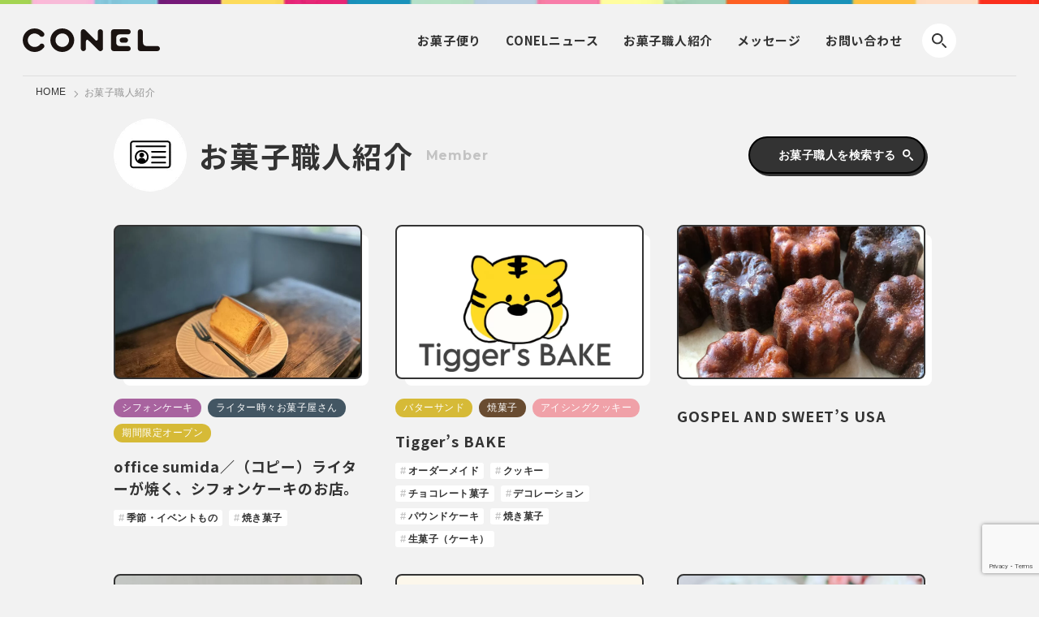

--- FILE ---
content_type: text/html; charset=UTF-8
request_url: https://co-nel.com/member/page/2/
body_size: 9894
content:
<!DOCTYPE html>
<html dir="ltr" lang="ja" prefix="og: https://ogp.me/ns#">
<head prefix="og: http://ogp.me/ns# fb: http://ogp.me/ns/fb# article: http://ogp.me/ns/article#">
<!-- wexal_pst_init.js does not exist -->
<!-- engagement_delay.js does not exist -->
<link rel="dns-prefetch" href="//www.googletagmanager.com/">
<link rel="preconnect" href="//www.googletagmanager.com/">
<link rel="dns-prefetch" href="//www.google.com/">
<link rel="dns-prefetch" href="//code.jquery.com/">
<meta http-equiv="X-UA-Compatible" content="IE=edge">
<meta charset="utf-8">
<meta name="viewport" content="width=device-width,initial-scale=1.0">
<!-- <link rel="canonical" href="https://co-nel.com"> -->
<!-- ogp -->
<meta property="og:site_name" content="CONEL">
<meta property="og:title" content="お菓子職人紹介 - CONEL - Page 2CONEL">
<meta property="og:description" content="お菓子の作り手とお菓子が大好きな人たちをつなぐお菓子メディアです。">
<meta property="og:type" content="website">
<meta property="og:url" content="https://co-nel.com">
<meta property="og:image" content="">
<meta property="og:image:width" content="1200"/>
<meta property="og:image:height" content="630"/>
<meta name="twitter:card" content="summary_large_image">
<meta name="twitter:site" content="https://co-nel.com">
<meta name="twitter:image" content="">
<!-- favicon -->
<link rel="apple-touch-icon" sizes="180x180" href="https://co-nel.com/wp-content/themes/conel_202209/img/common/favicon/apple-touch-icon.png">
<link rel="icon" type="image/png" sizes="32x32" href="https://co-nel.com/wp-content/themes/conel_202209/img/common/favicon/favicon-32×32.png">
<link rel="icon" type="image/png" sizes="16x16" href="https://co-nel.com/wp-content/themes/conel_202209/img/common/favicon/favicon-16×16.png">
<link rel="icon" type="image/png" sizes="192x192" href="https://co-nel.com/wp-content/themes/conel_202209/img/common/favicon/android-chrome-192×192.png">
<!-- <link rel="manifest" href="/site.webmanifest"> -->
<!-- <link rel="mask-icon" href="/safari-pinned-tab.svg" color="#5bbad5"> -->
<meta name="msapplication-TileColor" content="#da532c">
<meta name="theme-color" content="#ffffff">
<!-- All in One SEO 4.2.9 - aioseo.com -->
<title>お菓子職人紹介 - CONEL - Page 2</title>
<meta name="description" content="CONEL（コネル）のお菓子職人紹介ページです。十人十色の作り手が集まるCONEL、おしゃれでハイセンスなモノから体にやさしいおいしいモノと出会える！ - Page 2"/>
<meta name="robots" content="noindex, nofollow, max-image-preview:large"/>
<meta name="google-site-verification" content="MsjMpkIO33rOzKzPGLwaBpeyJytyk-qlAybwZ78Ammg"/>
<link rel="canonical" href="https://co-nel.com/member/"/>
<link rel="prev" href="https://co-nel.com/member/"/>
<link rel="next" href="https://co-nel.com/member/page/3/"/>
<meta name="generator" content="All in One SEO (AIOSEO) 4.2.9 "/>
<meta property="og:locale" content="ja_JP"/>
<meta property="og:site_name" content="CONEL - お菓子の作り手とお菓子が大好きな人たちをつなぐお菓子メディアです。"/>
<meta property="og:type" content="website"/>
<meta property="og:title" content="お菓子職人紹介 - CONEL - Page 2"/>
<meta property="og:description" content="CONEL（コネル）のお菓子職人紹介ページです。十人十色の作り手が集まるCONEL、おしゃれでハイセンスなモノから体にやさしいおいしいモノと出会える！ - Page 2"/>
<meta property="og:url" content="https://co-nel.com/member/"/>
<meta name="twitter:card" content="summary_large_image"/>
<meta name="twitter:title" content="お菓子職人紹介 - CONEL - Page 2"/>
<meta name="twitter:description" content="CONEL（コネル）のお菓子職人紹介ページです。十人十色の作り手が集まるCONEL、おしゃれでハイセンスなモノから体にやさしいおいしいモノと出会える！ - Page 2"/>
<script type="application/ld+json" class="aioseo-schema">
			{"@context":"https:\/\/schema.org","@graph":[{"@type":"BreadcrumbList","@id":"https:\/\/co-nel.com\/member\/page\/2\/#breadcrumblist","itemListElement":[{"@type":"ListItem","@id":"https:\/\/co-nel.com\/#listItem","position":1,"item":{"@type":"WebPage","@id":"https:\/\/co-nel.com\/","name":"\u30db\u30fc\u30e0","description":"CONEL \uff08\u30b3\u30cd\u30eb\uff09\u3067\u306f\u3001\u3064\u304f\u308a\u624b\u672c\u4eba\u304c\u3053\u3060\u308f\u308a\u306e\u304a\u83d3\u5b50\u306b\u3064\u3044\u3066\u7d39\u4ecb\u3057\u3066\u3044\u304d\u307e\u3059\u3002 \u304a\u5e97\u3084\u30c7\u30d1\u30fc\u30c8\u3001\u30a4\u30f3\u30bf\u30fc\u30cd\u30c3\u30c8\u901a\u8ca9\u3067\u306f\u62fe\u3044\u304d\u308c\u306a\u3044\u3088\u3046\u306a\u3001\u304a\u83d3\u5b50\u3068\u306e\u51fa\u4f1a\u3044\u3084\u3001\u96a0\u308c\u3066\u3044\u308b\u9b45\u529b\u3092\u767a\u4fe1\u3057\u307e\u3059\u3002 | conel \u30b3\u30cd\u30eb - Page 2","url":"https:\/\/co-nel.com\/"},"nextItem":"https:\/\/co-nel.com\/member\/page\/2\/#listItem"},{"@type":"ListItem","@id":"https:\/\/co-nel.com\/member\/page\/2\/#listItem","position":2,"item":{"@type":"WebPage","@id":"https:\/\/co-nel.com\/member\/page\/2\/","name":"\u304a\u83d3\u5b50\u8077\u4eba\u7d39\u4ecb","description":"CONEL\uff08\u30b3\u30cd\u30eb\uff09\u306e\u304a\u83d3\u5b50\u8077\u4eba\u7d39\u4ecb\u30da\u30fc\u30b8\u3067\u3059\u3002\u5341\u4eba\u5341\u8272\u306e\u4f5c\u308a\u624b\u304c\u96c6\u307e\u308bCONEL\u3001\u304a\u3057\u3083\u308c\u3067\u30cf\u30a4\u30bb\u30f3\u30b9\u306a\u30e2\u30ce\u304b\u3089\u4f53\u306b\u3084\u3055\u3057\u3044\u304a\u3044\u3057\u3044\u30e2\u30ce\u3068\u51fa\u4f1a\u3048\u308b\uff01 - Page 2","url":"https:\/\/co-nel.com\/member\/page\/2\/"},"previousItem":"https:\/\/co-nel.com\/#listItem"}]},{"@type":"CollectionPage","@id":"https:\/\/co-nel.com\/member\/page\/2\/#collectionpage","url":"https:\/\/co-nel.com\/member\/page\/2\/","name":"\u304a\u83d3\u5b50\u8077\u4eba\u7d39\u4ecb - CONEL - Page 2","description":"CONEL\uff08\u30b3\u30cd\u30eb\uff09\u306e\u304a\u83d3\u5b50\u8077\u4eba\u7d39\u4ecb\u30da\u30fc\u30b8\u3067\u3059\u3002\u5341\u4eba\u5341\u8272\u306e\u4f5c\u308a\u624b\u304c\u96c6\u307e\u308bCONEL\u3001\u304a\u3057\u3083\u308c\u3067\u30cf\u30a4\u30bb\u30f3\u30b9\u306a\u30e2\u30ce\u304b\u3089\u4f53\u306b\u3084\u3055\u3057\u3044\u304a\u3044\u3057\u3044\u30e2\u30ce\u3068\u51fa\u4f1a\u3048\u308b\uff01 - Page 2","inLanguage":"ja","isPartOf":{"@id":"https:\/\/co-nel.com\/#website"},"breadcrumb":{"@id":"https:\/\/co-nel.com\/member\/page\/2\/#breadcrumblist"}},{"@type":"Organization","@id":"https:\/\/co-nel.com\/#organization","name":"conel","url":"https:\/\/co-nel.com\/","sameAs":["https:\/\/www.instagram.com\/conel.official\/?igshid=YmMyMTA2M2Y"]},{"@type":"WebSite","@id":"https:\/\/co-nel.com\/#website","url":"https:\/\/co-nel.com\/","name":"conel","description":"\u304a\u83d3\u5b50\u306e\u4f5c\u308a\u624b\u3068\u304a\u83d3\u5b50\u304c\u5927\u597d\u304d\u306a\u4eba\u305f\u3061\u3092\u3064\u306a\u3050\u304a\u83d3\u5b50\u30e1\u30c7\u30a3\u30a2\u3067\u3059\u3002","inLanguage":"ja","publisher":{"@id":"https:\/\/co-nel.com\/#organization"}}]}
		</script>
<!-- All in One SEO -->
<link rel="alternate" type="application/rss+xml" title="CONEL &raquo; お菓子職人紹介 フィード" href="https://co-nel.com/member/feed/"/>
<!-- This site uses the Google Analytics by MonsterInsights plugin v8.12.1 - Using Analytics tracking - https://www.monsterinsights.com/ -->
<!-- Note: MonsterInsights is not currently configured on this site. The site owner needs to authenticate with Google Analytics in the MonsterInsights settings panel. -->
<!-- No UA code set -->
<!-- / Google Analytics by MonsterInsights -->
<link rel='stylesheet' id='wp-block-library-css' href='https://co-nel.com/wp-includes/css/dist/block-library/style.min.css?ver=6.1.9' type='text/css' media='all'/>
<link rel='stylesheet' id='classic-theme-styles-css' href='https://co-nel.com/wp-includes/css/classic-themes.min.css?ver=1' type='text/css' media='all'/>
<style id='global-styles-inline-css' type='text/css'>
body{--wp--preset--color--black: #000000;--wp--preset--color--cyan-bluish-gray: #abb8c3;--wp--preset--color--white: #ffffff;--wp--preset--color--pale-pink: #f78da7;--wp--preset--color--vivid-red: #cf2e2e;--wp--preset--color--luminous-vivid-orange: #ff6900;--wp--preset--color--luminous-vivid-amber: #fcb900;--wp--preset--color--light-green-cyan: #7bdcb5;--wp--preset--color--vivid-green-cyan: #00d084;--wp--preset--color--pale-cyan-blue: #8ed1fc;--wp--preset--color--vivid-cyan-blue: #0693e3;--wp--preset--color--vivid-purple: #9b51e0;--wp--preset--gradient--vivid-cyan-blue-to-vivid-purple: linear-gradient(135deg,rgba(6,147,227,1) 0%,rgb(155,81,224) 100%);--wp--preset--gradient--light-green-cyan-to-vivid-green-cyan: linear-gradient(135deg,rgb(122,220,180) 0%,rgb(0,208,130) 100%);--wp--preset--gradient--luminous-vivid-amber-to-luminous-vivid-orange: linear-gradient(135deg,rgba(252,185,0,1) 0%,rgba(255,105,0,1) 100%);--wp--preset--gradient--luminous-vivid-orange-to-vivid-red: linear-gradient(135deg,rgba(255,105,0,1) 0%,rgb(207,46,46) 100%);--wp--preset--gradient--very-light-gray-to-cyan-bluish-gray: linear-gradient(135deg,rgb(238,238,238) 0%,rgb(169,184,195) 100%);--wp--preset--gradient--cool-to-warm-spectrum: linear-gradient(135deg,rgb(74,234,220) 0%,rgb(151,120,209) 20%,rgb(207,42,186) 40%,rgb(238,44,130) 60%,rgb(251,105,98) 80%,rgb(254,248,76) 100%);--wp--preset--gradient--blush-light-purple: linear-gradient(135deg,rgb(255,206,236) 0%,rgb(152,150,240) 100%);--wp--preset--gradient--blush-bordeaux: linear-gradient(135deg,rgb(254,205,165) 0%,rgb(254,45,45) 50%,rgb(107,0,62) 100%);--wp--preset--gradient--luminous-dusk: linear-gradient(135deg,rgb(255,203,112) 0%,rgb(199,81,192) 50%,rgb(65,88,208) 100%);--wp--preset--gradient--pale-ocean: linear-gradient(135deg,rgb(255,245,203) 0%,rgb(182,227,212) 50%,rgb(51,167,181) 100%);--wp--preset--gradient--electric-grass: linear-gradient(135deg,rgb(202,248,128) 0%,rgb(113,206,126) 100%);--wp--preset--gradient--midnight: linear-gradient(135deg,rgb(2,3,129) 0%,rgb(40,116,252) 100%);--wp--preset--duotone--dark-grayscale: url('#wp-duotone-dark-grayscale');--wp--preset--duotone--grayscale: url('#wp-duotone-grayscale');--wp--preset--duotone--purple-yellow: url('#wp-duotone-purple-yellow');--wp--preset--duotone--blue-red: url('#wp-duotone-blue-red');--wp--preset--duotone--midnight: url('#wp-duotone-midnight');--wp--preset--duotone--magenta-yellow: url('#wp-duotone-magenta-yellow');--wp--preset--duotone--purple-green: url('#wp-duotone-purple-green');--wp--preset--duotone--blue-orange: url('#wp-duotone-blue-orange');--wp--preset--font-size--small: 13px;--wp--preset--font-size--medium: 20px;--wp--preset--font-size--large: 36px;--wp--preset--font-size--x-large: 42px;--wp--preset--spacing--20: 0.44rem;--wp--preset--spacing--30: 0.67rem;--wp--preset--spacing--40: 1rem;--wp--preset--spacing--50: 1.5rem;--wp--preset--spacing--60: 2.25rem;--wp--preset--spacing--70: 3.38rem;--wp--preset--spacing--80: 5.06rem;}:where(.is-layout-flex){gap: 0.5em;}body .is-layout-flow > .alignleft{float: left;margin-inline-start: 0;margin-inline-end: 2em;}body .is-layout-flow > .alignright{float: right;margin-inline-start: 2em;margin-inline-end: 0;}body .is-layout-flow > .aligncenter{margin-left: auto !important;margin-right: auto !important;}body .is-layout-constrained > .alignleft{float: left;margin-inline-start: 0;margin-inline-end: 2em;}body .is-layout-constrained > .alignright{float: right;margin-inline-start: 2em;margin-inline-end: 0;}body .is-layout-constrained > .aligncenter{margin-left: auto !important;margin-right: auto !important;}body .is-layout-constrained > :where(:not(.alignleft):not(.alignright):not(.alignfull)){max-width: var(--wp--style--global--content-size);margin-left: auto !important;margin-right: auto !important;}body .is-layout-constrained > .alignwide{max-width: var(--wp--style--global--wide-size);}body .is-layout-flex{display: flex;}body .is-layout-flex{flex-wrap: wrap;align-items: center;}body .is-layout-flex > *{margin: 0;}:where(.wp-block-columns.is-layout-flex){gap: 2em;}.has-black-color{color: var(--wp--preset--color--black) !important;}.has-cyan-bluish-gray-color{color: var(--wp--preset--color--cyan-bluish-gray) !important;}.has-white-color{color: var(--wp--preset--color--white) !important;}.has-pale-pink-color{color: var(--wp--preset--color--pale-pink) !important;}.has-vivid-red-color{color: var(--wp--preset--color--vivid-red) !important;}.has-luminous-vivid-orange-color{color: var(--wp--preset--color--luminous-vivid-orange) !important;}.has-luminous-vivid-amber-color{color: var(--wp--preset--color--luminous-vivid-amber) !important;}.has-light-green-cyan-color{color: var(--wp--preset--color--light-green-cyan) !important;}.has-vivid-green-cyan-color{color: var(--wp--preset--color--vivid-green-cyan) !important;}.has-pale-cyan-blue-color{color: var(--wp--preset--color--pale-cyan-blue) !important;}.has-vivid-cyan-blue-color{color: var(--wp--preset--color--vivid-cyan-blue) !important;}.has-vivid-purple-color{color: var(--wp--preset--color--vivid-purple) !important;}.has-black-background-color{background-color: var(--wp--preset--color--black) !important;}.has-cyan-bluish-gray-background-color{background-color: var(--wp--preset--color--cyan-bluish-gray) !important;}.has-white-background-color{background-color: var(--wp--preset--color--white) !important;}.has-pale-pink-background-color{background-color: var(--wp--preset--color--pale-pink) !important;}.has-vivid-red-background-color{background-color: var(--wp--preset--color--vivid-red) !important;}.has-luminous-vivid-orange-background-color{background-color: var(--wp--preset--color--luminous-vivid-orange) !important;}.has-luminous-vivid-amber-background-color{background-color: var(--wp--preset--color--luminous-vivid-amber) !important;}.has-light-green-cyan-background-color{background-color: var(--wp--preset--color--light-green-cyan) !important;}.has-vivid-green-cyan-background-color{background-color: var(--wp--preset--color--vivid-green-cyan) !important;}.has-pale-cyan-blue-background-color{background-color: var(--wp--preset--color--pale-cyan-blue) !important;}.has-vivid-cyan-blue-background-color{background-color: var(--wp--preset--color--vivid-cyan-blue) !important;}.has-vivid-purple-background-color{background-color: var(--wp--preset--color--vivid-purple) !important;}.has-black-border-color{border-color: var(--wp--preset--color--black) !important;}.has-cyan-bluish-gray-border-color{border-color: var(--wp--preset--color--cyan-bluish-gray) !important;}.has-white-border-color{border-color: var(--wp--preset--color--white) !important;}.has-pale-pink-border-color{border-color: var(--wp--preset--color--pale-pink) !important;}.has-vivid-red-border-color{border-color: var(--wp--preset--color--vivid-red) !important;}.has-luminous-vivid-orange-border-color{border-color: var(--wp--preset--color--luminous-vivid-orange) !important;}.has-luminous-vivid-amber-border-color{border-color: var(--wp--preset--color--luminous-vivid-amber) !important;}.has-light-green-cyan-border-color{border-color: var(--wp--preset--color--light-green-cyan) !important;}.has-vivid-green-cyan-border-color{border-color: var(--wp--preset--color--vivid-green-cyan) !important;}.has-pale-cyan-blue-border-color{border-color: var(--wp--preset--color--pale-cyan-blue) !important;}.has-vivid-cyan-blue-border-color{border-color: var(--wp--preset--color--vivid-cyan-blue) !important;}.has-vivid-purple-border-color{border-color: var(--wp--preset--color--vivid-purple) !important;}.has-vivid-cyan-blue-to-vivid-purple-gradient-background{background: var(--wp--preset--gradient--vivid-cyan-blue-to-vivid-purple) !important;}.has-light-green-cyan-to-vivid-green-cyan-gradient-background{background: var(--wp--preset--gradient--light-green-cyan-to-vivid-green-cyan) !important;}.has-luminous-vivid-amber-to-luminous-vivid-orange-gradient-background{background: var(--wp--preset--gradient--luminous-vivid-amber-to-luminous-vivid-orange) !important;}.has-luminous-vivid-orange-to-vivid-red-gradient-background{background: var(--wp--preset--gradient--luminous-vivid-orange-to-vivid-red) !important;}.has-very-light-gray-to-cyan-bluish-gray-gradient-background{background: var(--wp--preset--gradient--very-light-gray-to-cyan-bluish-gray) !important;}.has-cool-to-warm-spectrum-gradient-background{background: var(--wp--preset--gradient--cool-to-warm-spectrum) !important;}.has-blush-light-purple-gradient-background{background: var(--wp--preset--gradient--blush-light-purple) !important;}.has-blush-bordeaux-gradient-background{background: var(--wp--preset--gradient--blush-bordeaux) !important;}.has-luminous-dusk-gradient-background{background: var(--wp--preset--gradient--luminous-dusk) !important;}.has-pale-ocean-gradient-background{background: var(--wp--preset--gradient--pale-ocean) !important;}.has-electric-grass-gradient-background{background: var(--wp--preset--gradient--electric-grass) !important;}.has-midnight-gradient-background{background: var(--wp--preset--gradient--midnight) !important;}.has-small-font-size{font-size: var(--wp--preset--font-size--small) !important;}.has-medium-font-size{font-size: var(--wp--preset--font-size--medium) !important;}.has-large-font-size{font-size: var(--wp--preset--font-size--large) !important;}.has-x-large-font-size{font-size: var(--wp--preset--font-size--x-large) !important;}
.wp-block-navigation a:where(:not(.wp-element-button)){color: inherit;}
:where(.wp-block-columns.is-layout-flex){gap: 2em;}
.wp-block-pullquote{font-size: 1.5em;line-height: 1.6;}
</style>
<link rel='stylesheet' id='reset_css-css' href='https://co-nel.com/wp-content/themes/conel_202209/css/reset.css?ver=6.1.9' type='text/css' media='all'/>
<link rel='stylesheet' id='slick_css-css' href='https://co-nel.com/wp-content/themes/conel_202209/css/slick.css?ver=6.1.9' type='text/css' media='all'/>
<link rel='stylesheet' id='slick-theme_css-css' href='https://co-nel.com/wp-content/themes/conel_202209/css/slick-theme.css?ver=6.1.9' type='text/css' media='all'/>
<link rel='stylesheet' id='common_css-css' href='https://co-nel.com/wp-content/themes/conel_202209/css/common.css?ver=6.1.9' type='text/css' media='all'/>
<link rel='stylesheet' id='archive-member_css-css' href='https://co-nel.com/wp-content/themes/conel_202209/css/archive_member.css?ver=6.1.9' type='text/css' media='all'/>
<script type='application/json' id='wpp-json'>
{"sampling_active":0,"sampling_rate":100,"ajax_url":"https:\/\/co-nel.com\/wp-json\/wordpress-popular-posts\/v1\/popular-posts","api_url":"https:\/\/co-nel.com\/wp-json\/wordpress-popular-posts","ID":0,"token":"8718c0d1df","lang":0,"debug":0}
</script>
<script type='text/javascript' src='https://co-nel.com/wp-content/plugins/wordpress-popular-posts/assets/js/wpp.min.js?ver=6.1.1' id='wpp-js-js'></script>
<meta name="generator" content="WordPress 6.1.9"/>
<style id="wpp-loading-animation-styles">@-webkit-keyframes bgslide{from{background-position-x:0}to{background-position-x:-200%}}@keyframes bgslide{from{background-position-x:0}to{background-position-x:-200%}}.wpp-widget-placeholder,.wpp-widget-block-placeholder{margin:0 auto;width:60px;height:3px;background:#dd3737;background:linear-gradient(90deg,#dd3737 0%,#571313 10%,#dd3737 100%);background-size:200% auto;border-radius:3px;-webkit-animation:bgslide 1s infinite linear;animation:bgslide 1s infinite linear}</style>
<!-- js -->
<script src="https://code.jquery.com/jquery-3.3.1.min.js"></script>
<script src="https://co-nel.com/wp-content/themes/conel_202209/js/slick.min.js"></script>
<script src="https://co-nel.com/wp-content/themes/conel_202209/js/common.js"></script>
<!-- Google tag (gtag.js) -->
<script async src="https://www.googletagmanager.com/gtag/js?id=G-9R8R7VSPY7"></script>
<script>
      window.dataLayer = window.dataLayer || [];
      function gtag(){dataLayer.push(arguments);}
      gtag('js', new Date());

      gtag('config', 'G-9R8R7VSPY7');
    </script>
</head>
<body>
<header>
<div class="header_inner_wrap">
<div class="header_inner">
<div class="search_toggle search-btn"><img src="https://co-nel.com/wp-content/themes/conel_202209/img/common/search_icon.svg" alt=""></div>
<div class="header_logo">
<h1>
<a href="/"><img src="https://co-nel.com/wp-content/themes/conel_202209/img/common/logo.svg" alt="CONEL"></a>
</h1>
</div>
<div id="nav_toggle" class="menu-btn sp">
<span></span>
<span></span>
<span></span>
</div>
<div class="header_nav">
<nav>
<ul>
<li><a href="https://co-nel.com/shop/" class="notosans">お菓子<span style="display: inline-block;">便り</span></a></li>
<li><a href="https://co-nel.com/news/" class="notosans">CONEL<span style="display: inline-block;">ニュース</span></a></li>
<li><a href="https://co-nel.com/member/" class="notosans">お菓子<span style="display: inline-block;">職人紹介</span></a></li>
<li><a href="/messege" class="notosans">メッセージ</a></li>
<li><a href="/contact" class="notosans">お問い合わせ</a></li>
<!-- <li class="nav_to_shop"><a rel="noreferrer noopener" href="https://market.co-nel.com/" target="_blank" class="notosans">オンラインショップ</a></li> -->
</ul>
</nav>
</div>
<div class="header_search_wrap notosans">
<div class="header_search_inner">
<div class="search_header">
<div class="logo">
<img src="https://co-nel.com/wp-content/themes/conel_202209/img/common/logo.svg" alt="">
</div>
<div class="search_close"></div>
</div>
<div class="search_keyword">
<form method="get" action="https://co-nel.com/">
<input type="search" name="s" value="" placeholder="キーワード検索" required="">
<button type="submit" aria-label="検索"></button>
</form>
</div>
<div class="search_heading">
<strong>絞り込み検索</strong>
</div>
<div class="con_wrap">
<form method="get" action="https://co-nel.com/">
<input type="hidden" name="s" id="s">
<div class="content search_kinds">
<div class="con_heading">お菓子の種類</div>
<ul>
<li>
<label>
<input type="checkbox" name="post_tag[]" value="cookie">
<i></i>
<span>クッキー</span>
</label>
</li>
<li>
<label>
<input type="checkbox" name="post_tag[]" value="bagel">
<i></i>
<span>ベーグル</span>
</label>
</li>
<li>
<label>
<input type="checkbox" name="post_tag[]" value="macaron">
<i></i>
<span>マカロン</span>
</label>
</li>
<li>
<label>
<input type="checkbox" name="post_tag[]" value="bread">
<i></i>
<span>パン</span>
</label>
</li>
<li>
<label>
<input type="checkbox" name="post_tag[]" value="kanure">
<i></i>
<span>カヌレ</span>
</label>
</li>
<li>
<label>
<input type="checkbox" name="post_tag[]" value="scone">
<i></i>
<span>スコーン・マフィン</span>
</label>
</li>
<li>
<label>
<input type="checkbox" name="post_tag[]" value="chocolate_candy">
<i></i>
<span>チョコレート菓子</span>
</label>
</li>
<li>
<label>
<input type="checkbox" name="post_tag[]" value="cereal">
<i></i>
<span>シリアル・グラノーラ</span>
</label>
</li>
<li>
<label>
<input type="checkbox" name="post_tag[]" value="financier">
<i></i>
<span>フィナンシェ・マドレーヌ</span>
</label>
</li>
<li>
<label>
<input type="checkbox" name="post_tag[]" value="donut">
<i></i>
<span>ドーナツ</span>
</label>
</li>
<li>
<label>
<input type="checkbox" name="post_tag[]" value="pound_cake">
<i></i>
<span>パウンドケーキ</span>
</label>
</li>
<li>
<label>
<input type="checkbox" name="post_tag[]" value="jam">
<i></i>
<span>ジャム</span>
</label>
</li>
<li>
<label>
<input type="checkbox" name="post_tag[]" value="fresh_sweets">
<i></i>
<span>生菓子（ケーキ）</span>
</label>
</li>
<li>
<label>
<input type="checkbox" name="post_tag[]" value="candy">
<i></i>
<span>キャンディ</span>
</label>
</li>
<li>
<label>
<input type="checkbox" name="post_tag[]" value="pie">
<i></i>
<span>パイ・タルト</span>
</label>
</li>
<li>
<label>
<input type="checkbox" name="post_tag[]" value="confidentiality">
<i></i>
<span>コンフィズリー</span>
</label>
</li>
<li>
<label>
<input type="checkbox" name="post_tag[]" value="pudding">
<i></i>
<span>プリン・パフェ</span>
</label>
</li>
<li>
<label>
<input type="checkbox" name="post_tag[]" value="foreign_sweets">
<i></i>
<span>外国のお菓子</span>
</label>
</li>
<li>
<label>
<input type="checkbox" name="post_tag[]" value="japanese_sweets">
<i></i>
<span>和菓子</span>
</label>
</li>
<li>
<label>
<input type="checkbox" name="post_tag[]" value="ice_cream">
<i></i>
<span>アイスクリーム</span>
</label>
</li>
<li>
<label>
<input type="checkbox" name="post_tag[]" value="rice_crackers">
<i></i>
<span>米菓（せんべい・あられ）</span>
</label>
</li>
<li>
<label>
<input type="checkbox" name="post_tag[]" value="kinds_coffee">
<i></i>
<span>コーヒー・コーヒー豆</span>
</label>
</li>
<li>
<label>
<input type="checkbox" name="post_tag[]" value="snack">
<i></i>
<span>スナック（チップスなど）</span>
</label>
</li>
<li>
<label>
<input type="checkbox" name="post_tag[]" value="other">
<i></i>
<span>その他</span>
</label>
</li>
</ul>
</div>
<div class="content search_material">
<div class="con_heading">材料</div>
<ul>
<li>
<label>
<input type="checkbox" name="post_tag[]" value="material_rice_flour">
<i></i>
<span>米粉</span>
</label>
</li>
<li>
<label>
<input type="checkbox" name="post_tag[]" value="chocolate">
<i></i>
<span>チョコレート​</span>
</label>
</li>
<li>
<label>
<input type="checkbox" name="post_tag[]" value="soy_flour">
<i></i>
<span>大豆粉</span>
</label>
</li>
<li>
<label>
<input type="checkbox" name="post_tag[]" value="material_coffee">
<i></i>
<span>コーヒー​</span>
</label>
</li>
<li>
<label>
<input type="checkbox" name="post_tag[]" value="dried_fruit">
<i></i>
<span>ドライフルーツ​​</span>
</label>
</li>
<li>
<label>
<input type="checkbox" name="post_tag[]" value="black_tea">
<i></i>
<span>紅茶</span>
</label>
</li>
<li>
<label>
<input type="checkbox" name="post_tag[]" value="fruit">
<i></i>
<span>果物​</span>
</label>
</li>
<li>
<label>
<input type="checkbox" name="post_tag[]" value="matcha">
<i></i>
<span>抹茶​</span>
</label>
</li>
<li>
<label>
<input type="checkbox" name="post_tag[]" value="nuts">
<i></i>
<span>ナッツ類</span>
</label>
</li>
<li>
<label>
<input type="checkbox" name="post_tag[]" value="potato">
<i></i>
<span>いも・栗・かぼちゃ</span>
</label>
</li>
<li>
<label>
<input type="checkbox" name="post_tag[]" value="cheese">
<i></i>
<span>チーズ</span>
</label>
</li>
<li>
<label>
<input type="checkbox" name="post_tag[]" value="seasoning">
<i></i>
<span>調味料・スパイス</span>
</label>
</li>
<li>
<label>
<input type="checkbox" name="post_tag[]" value="honey">
<i></i>
<span>はちみつ​</span>
</label>
</li>
<li>
<label>
<input type="checkbox" name="post_tag[]" value="alcohol">
<i></i>
<span>酒類（洋酒・酒粕など）​</span>
</label>
</li>
</ul>
</div>
<div class="content search_features">
<div class="con_heading">特徴</div>
<ul>
<li>
<label>
<input type="checkbox" name="post_tag[]" value="gluten_free">
<i></i>
<span>グルテンフリー（小麦粉不使用）</span>
</label>
</li>
<li>
<label>
<input type="checkbox" name="post_tag[]" value="material_rice_flour">
<i></i>
<span>米粉​</span>
</label>
</li>
<li>
<label>
<input type="checkbox" name="post_tag[]" value="vegan">
<i></i>
<span>ヴィーガン（動物性食品不使用）​</span>
</label>
</li>
<li>
<label>
<input type="checkbox" name="post_tag[]" value="low_sugar">
<i></i>
<span>低糖質​​</span>
</label>
</li>
<li>
<label>
<input type="checkbox" name="post_tag[]" value="egg_free">
<i></i>
<span>卵不使用</span>
</label>
</li>
<li>
<label>
<input type="checkbox" name="post_tag[]" value="organic">
<i></i>
<span>オーガニック（有機栽培）​</span>
</label>
</li>
<li>
<label>
<input type="checkbox" name="post_tag[]" value="sugar_free">
<i></i>
<span>砂糖不使用​</span>
</label>
</li>
<li>
<label>
<input type="checkbox" name="post_tag[]" value="decoration">
<i></i>
<span>デコレーション</span>
</label>
</li>
<li>
<label>
<input type="checkbox" name="post_tag[]" value="dairy_free">
<i></i>
<span>乳製品不使用</span>
</label>
</li>
<li>
<label>
<input type="checkbox" name="post_tag[]" value="ordermade">
<i></i>
<span>オーダーメイド</span>
</label>
</li>
<li>
<label>
<input type="checkbox" name="post_tag[]" value="nuts_free">
<i></i>
<span>ナッツ不使用</span>
</label>
</li>
<li>
<label>
<input type="checkbox" name="post_tag[]" value="seasonal">
<i></i>
<span>季節・イベントもの​</span>
</label>
</li>
</ul>
</div>
<div style="display: none;">
<input type="checkbox" name="post_type" value="shop">
<input type="checkbox" name="post_type" value="news">
<input type="checkbox" name="post_type" value="member">
<input type="checkbox" name="post_type" value="all">
</div>
<div class="search_btn_wrap">
<div class="search_btn_fx">
<button type="submit" id="searchsubmit_shop">この条件で<br>お菓子便り<br>を検索</button>
<button type="submit" id="searchsubmit_news">この条件で<br>ニュース<br>を検索</button>
<button type="submit" id="searchsubmit_member">この条件で<br>お菓子職人<br>を検索</button>
</div>
<button type="submit" id="searchsubmit_all">この条件で全てを検索</button>
</div>
</form>
<script>
          $('#searchsubmit_shop').on('click', function() {
            $('input[value="shop"]').prop("checked",true);
          });

          $('#searchsubmit_news').on('click', function() {
            $('input[value="news"]').prop("checked",true);
          });

          $('#searchsubmit_member').on('click', function() {
            $('input[value="member"]').prop("checked",true);
          });

          $('#searchsubmit_all').on('click', function() {
            $('input[value="all"]').prop("checked",true);
          });

          window.onpageshow = function(event) {
            if (event.persisted) {
              $('input[value="shop"]').removeAttr("checked").prop("checked", false).change();
              $('input[value="news"]').removeAttr("checked").prop("checked", false).change();
              $('input[value="member"]').removeAttr("checked").prop("checked", false).change();
              $('input[value="all"]').removeAttr("checked").prop("checked", false).change();
            }
          };
        </script>
</div>
</div>
</div> </div>
</div>
</header>
<main>
<div class="breadcrumb">
<ul>
<li><a href="/">HOME</a></li>
<li><span>お菓子職人紹介</span></li>
</ul>
</div>
<section>
<div class="member_wrap">
<div class="inner_wrap">
<div class="page_heading">
<div class="page_heading_fx_wrap">
<div class="page_heading_fx">
<h1 class="notosans">お菓子職人紹介</h1>
<strong class="montserrat">Member</strong>
</div>
<div class="page_heading_btn">
<div class="heading_search"><a class="search_toggle" data-class="member_search"><span>お菓子職人を検索する​</span>​</a></div>
</div>
</div>
</div> <!-- /page_heading -->
<div class="article_wrap">
<article>
<a href="https://co-nel.com/member/2698/">
<div class="img" style="background-image: url(https://co-nel.com/wp-content/uploads/2023/08/358155305_3942497409311579_7906707458330251184_n-e1692805911387.jpg);"></div>
<div class="cat">
<ul>
<li style="background-color: #A8639F;">シフォンケーキ</li> <li style="background-color: #435663;">ライター時々お菓子屋さん</li> <li style="background-color: #D6BA37;">期間限定オープン</li> </ul>
</div>
<div class="title">
<h3 class="notosans">office sumida／（コピー）ライターが焼く、シフォンケーキのお店。</h3>
</div>
<div class="tag">
<ul>
<li><span>季節・イベントもの</span></li><li><span>焼き菓子</span></li> </ul>
</div>
</a>
</article>
<article>
<a href="https://co-nel.com/member/2065/">
<div class="img" style="background-image: url(https://co-nel.com/wp-content/uploads/2023/06/171EB1D3-6CA9-4D39-B0AE-8541E5A1493A.jpeg);"></div>
<div class="cat">
<ul>
<li style="background-color: #D6BA37;">バターサンド</li> <li style="background-color: #694C31;">焼菓子</li> <li style="background-color: #F0A1A8;">アイシングクッキー</li> </ul>
</div>
<div class="title">
<h3 class="notosans">Tigger&#8217;s BAKE</h3>
</div>
<div class="tag">
<ul>
<li><span>オーダーメイド</span></li><li><span>クッキー</span></li><li><span>チョコレート菓子</span></li><li><span>デコレーション</span></li><li><span>パウンドケーキ</span></li><li><span>焼き菓子</span></li><li><span>生菓子（ケーキ）</span></li> </ul>
</div>
</a>
</article>
<article>
<a href="https://co-nel.com/member/1976/">
<div class="img" style="background-image: url(https://co-nel.com/wp-content/uploads/2023/06/52E24A58-85BB-4B6C-885E-A4BDA4BD5568.jpeg);"></div>
<div class="cat">
<ul>
</ul>
</div>
<div class="title">
<h3 class="notosans">GOSPEL AND SWEET&#8217;S USA</h3>
</div>
<div class="tag">
<ul>
</ul>
</div>
</a>
</article>
<article>
<a href="https://co-nel.com/member/1923/">
<div class="img" style="background-image: url(https://co-nel.com/wp-content/uploads/2023/06/ジャム　白い瓶.jpg);"></div>
<div class="cat">
<ul>
<li style="background-color: #D6BA37;">ジャム</li> <li style="background-color: #694C31;">シロップ</li> <li style="background-color: #F0A1A8;">Season’ｓ jam </li> </ul>
</div>
<div class="title">
<h3 class="notosans"><strong>月うさぎ　～やさしいジャム時間～</strong></h3>
</div>
<div class="tag">
<ul>
<li><span>コンフィズリー</span></li><li><span>ジャム</span></li><li><span>スパイス</span></li><li><span>季節</span></li><li><span>調味料・スパイス</span></li> </ul>
</div>
</a>
</article>
<article>
<a href="https://co-nel.com/member/1585/">
<div class="img" style="background-image: url(https://co-nel.com/wp-content/themes/conel_202209/img/shop_single/eyecatch_default.jpg);"></div>
<div class="cat">
<ul>
<li style="background-color: #C7771F;">焼き菓子</li> <li style="background-color: #D6BA37;">フランス菓子</li> <li style="background-color: #F0A1A8;">ギフト</li> </ul>
</div>
<div class="title">
<h3 class="notosans">Oh Là Là</h3>
</div>
<div class="tag">
<ul>
<li><span>カヌレ</span></li><li><span>クッキー</span></li><li><span>パウンドケーキ</span></li><li><span>フィナンシェ・マドレーヌ</span></li><li><span>フランス菓子</span></li><li><span>焼き菓子</span></li> </ul>
</div>
</a>
</article>
<article>
<a href="https://co-nel.com/member/1541/">
<div class="img" style="background-image: url(https://co-nel.com/wp-content/uploads/2023/04/95DDA187-3BBD-4C9A-82BE-804632A1EA6C.jpeg);"></div>
<div class="cat">
<ul>
<li style="background-color: #D6BA37;">焼菓子</li> <li style="background-color: #694C31;">クッキー缶</li> <li style="background-color: #F0A1A8;">お花のお菓子屋さん</li> </ul>
</div>
<div class="title">
<h3 class="notosans">fleur-お花のお菓子屋さん-</h3>
</div>
<div class="tag">
<ul>
<li><span>オーダーメイド</span></li><li><span>クッキー</span></li><li><span>焼き菓子</span></li> </ul>
</div>
</a>
</article>
<article>
<a href="https://co-nel.com/member/1217/">
<div class="img" style="background-image: url(https://co-nel.com/wp-content/uploads/2023/03/IMG_9611.jpg);"></div>
<div class="cat">
<ul>
<li style="background-color: #694C31;">コーヒースタンド</li> </ul>
</div>
<div class="title">
<h3 class="notosans">DREAMERS COFFEE</h3>
</div>
<div class="tag">
<ul>
<li><span>コーヒー</span></li> </ul>
</div>
</a>
</article>
<article>
<a href="https://co-nel.com/member/1182/">
<div class="img" style="background-image: url(https://co-nel.com/wp-content/uploads/2023/03/7273A09F-FBEB-4D2F-82DE-B0E4CE41DF63-scaled.jpg);"></div>
<div class="cat">
<ul>
<li style="background-color: #D6BA37;">焼き菓子</li> <li style="background-color: #694C31;">管理栄養士パティシエール</li> <li style="background-color: #C7771F;">ヘルシースイーツ</li> </ul>
</div>
<div class="title">
<h3 class="notosans">Atelier Neige Douce / アトリエ ネージュドゥース</h3>
</div>
<div class="tag">
<ul>
<li><span>クッキー</span></li><li><span>パウンドケーキ</span></li><li><span>低糖質</span></li><li><span>焼き菓子</span></li> </ul>
</div>
</a>
</article>
<article>
<a href="https://co-nel.com/member/1162/">
<div class="img" style="background-image: url(https://co-nel.com/wp-content/uploads/2023/03/5E17A752-3188-41E1-8351-2EB6E575ECCD.jpeg);"></div>
<div class="cat">
<ul>
<li style="background-color: #F0A1A8;">アイシングクッキー</li> <li style="background-color: #F0A1A8;">焼き菓子</li> <li style="background-color: #F0A1A8;">ケーキ</li> </ul>
</div>
<div class="title">
<h3 class="notosans">Sugar Crash＊シュガークラッシュ</h3>
</div>
<div class="tag">
<ul>
<li><span>オーダーメイド</span></li><li><span>クッキー</span></li><li><span>外国のお菓子</span></li><li><span>季節・イベントもの</span></li><li><span>焼き菓子</span></li><li><span>生菓子（ケーキ）</span></li> </ul>
</div>
</a>
</article>
<article>
<a href="https://co-nel.com/member/812/">
<div class="img" style="background-image: url(https://co-nel.com/wp-content/uploads/2023/01/350B27F1-937B-421D-BC2A-E5EA2024C1DF.jpeg);"></div>
<div class="cat">
<ul>
<li style="background-color: #C7771F;">チョコレート</li> <li style="background-color: #694C31;">焼菓子</li> <li style="background-color: #C7771F;">野菜スイーツ</li> </ul>
</div>
<div class="title">
<h3 class="notosans">Pastelaria ten ten</h3>
</div>
<div class="tag">
<ul>
<li><span>クッキー</span></li><li><span>スコーン・マフィン</span></li><li><span>チョコレート</span></li><li><span>パイ・タルト</span></li><li><span>焼き菓子</span></li><li><span>生菓子（ケーキ）</span></li> </ul>
</div>
</a>
</article>
<article>
<a href="https://co-nel.com/member/925/">
<div class="img" style="background-image: url(https://co-nel.com/wp-content/uploads/2023/02/Riz-Lie-Amande_gr2_small.jpg);"></div>
<div class="cat">
<ul>
<li style="background-color: #F0A1A8;">グルテンフリー</li> <li style="background-color: #D6BA37;">グラスフェッドバター</li> <li style="background-color: #694C31;">アーモンドパルプ</li> </ul>
</div>
<div class="title">
<h3 class="notosans">Riz Lie Amande</h3>
</div>
<div class="tag">
<ul>
<li><span>アーモンド</span></li><li><span>アーモンドパルプ</span></li><li><span>クッキー</span></li><li><span>グラスフェッドバター</span></li><li><span>グルテンフリー（小麦粉不使用）</span></li><li><span>パイ・タルト</span></li><li><span>焼きドーナツ</span></li><li><span>焼き菓子</span></li><li><span>米粉</span></li> </ul>
</div>
</a>
</article>
<article>
<a href="https://co-nel.com/member/659/">
<div class="img" style="background-image: url(https://co-nel.com/wp-content/uploads/2023/01/IMG_20221201_131110_555.webp);"></div>
<div class="cat">
<ul>
<li style="background-color: #694C31;">焼き菓子</li> <li style="background-color: #F0A1A8;">オーダーメイド</li> <li style="background-color: #D6BA37;">クッキー</li> </ul>
</div>
<div class="title">
<h3 class="notosans">Le Carrosse d&#8217;or</h3>
</div>
<div class="tag">
<ul>
<li><span>オーダーメイド</span></li><li><span>クッキー</span></li><li><span>チョコレート</span></li><li><span>パイ・タルト</span></li><li><span>パウンドケーキ</span></li><li><span>焼き菓子</span></li><li><span>生菓子（ケーキ）</span></li> </ul>
</div>
</a>
</article>
</div><!-- /article_wrap -->
<div class="pagination"><ul class='page-numbers'>
<li><a class="prev page-numbers" href="https://co-nel.com/member/page/1/">PREV</a></li>
<li><a class="page-numbers" href="https://co-nel.com/member/page/1/">1</a></li>
<li><span aria-current="page" class="page-numbers current">2</span></li>
<li><a class="page-numbers" href="https://co-nel.com/member/page/3/">3</a></li>
<li><a class="page-numbers" href="https://co-nel.com/member/page/4/">4</a></li>
<li><a class="page-numbers" href="https://co-nel.com/member/page/5/">5</a></li>
<li><a class="next page-numbers" href="https://co-nel.com/member/page/3/">NEXT</a></li>
</ul>
</div> </div>
</div><!-- /member_wrap -->
</section>
<section>
<div class="cv_wrap">
<div class="inner_wrap">
<!-- <div class="cv_content">
          <div class="img">
            <img src="https://co-nel.com/wp-content/themes/conel_202209/img/common/cv_icon_01.svg" alt="">
          </div>
          <h2>体験してみる</h2>
          <p>お菓子が作れる施設のご案内！</p>
          <div class="more">
            <a href="#">ご予約はこちらから</a>
          </div>
        </div> -->
<div class="cv_content">
<div class="img">
<img src="https://co-nel.com/wp-content/themes/conel_202209/img/common/cv_icon_02.svg" alt="">
</div>
<h2>相談する</h2>
<p>お気軽にご相談ください！</p>
<div class="more">
<a href="/contact">お問い合わせはこちらから</a>
</div>
<span>お菓子職人へのお問い合わせは<br class="sp">「お菓子職人紹介ページ」より直接お願いします。</span>
</div>
</div>
</div><!-- /cv_wrap -->
</section>
</main>
<footer>
<div class="inner_wrap">
<div class="footer_fx">
<div class="footer_logo">
<strong><a href="/"><img src="https://co-nel.com/wp-content/themes/conel_202209/img/common/logo.svg" alt=""></a></strong>
</div>
<div class="footer_nav">
<ul class="footer_nav_main">
<li>
<a href="https://co-nel.com/shop/" class="notosans">お菓子便り</a>
<!-- <ul class="footer_nav_child">
              <li><a href="#">ダミー</a></li>
              <li><a href="#">ダミー</a></li>
              <li><a href="#">ダミー</a></li>
            </ul> -->
</li>
<li>
<a href="https://co-nel.com/news/" class="notosans">CONELニュース</a>
<!-- <ul class="footer_nav_child">
              <li><a href="#">ダミー</a></li>
              <li><a href="#">ダミー</a></li>
              <li><a href="#">ダミー</a></li>
            </ul> -->
</li>
<li>
<a href="https://co-nel.com/member/" class="notosans">お菓子職人紹介</a>
</li>
<li>
<a href="/messege" class="notosans">メッセージ</a>
</li>
<li>
<a href="/contact" class="notosans">お問い合わせ</a>
</li>
</ul>
</div>
</div><!-- /footer_fx -->
<div class="footer_bottom">
<div class="sns">
<strong><img src="https://co-nel.com/wp-content/themes/conel_202209/img/common/sns_text.svg" alt="FOLLOW US"></strong>
<ul>
<!-- <li><a rel="noreferrer noopener" href="#" target="_blank"><img src="https://co-nel.com/wp-content/themes/conel_202209/img/common/twitter_icon.svg" alt=""></a></li> -->
<li><a rel="noreferrer noopener" href="https://www.instagram.com/conel.official/?igshid=YmMyMTA2M2Y%3D" target="_blank"><img src="https://co-nel.com/wp-content/themes/conel_202209/img/common/instagram_icon.svg" alt=""></a></li>
<li><a rel="noreferrer noopener" href="https://line.me/R/ti/p/@053dwlbu" target="_blank"><img src="https://co-nel.com/wp-content/themes/conel_202209/img/common/line_icon.png" alt=""></a></li>
</ul>
</div>
<div class="footer_info">
<div class="privacy">
<a href="/privacy-policy">プライバシーポリシー</a>
</div>
<div class="copyright">&copy; 2022 Copyright CONEL, All rights reserved.</div>
</div>
</div><!-- /footer_bottom -->
</div>
</footer>
<script>
  // ハンバーガーボタン
  $(function() {
    $(document).on('click','#nav_toggle', function() {
        $('body').toggleClass('menu-open');
        if($('body').hasClass('search-open')) {
          $('body').removeClass('search-open');
          $('.header_search').slideToggle();
        }
    });  
  });

  // ページの途中のモーダルを開いたときに背景が1番上まで戻るのを回避
  var $body = $('body');
  var scrollTop;
  //スクロールを固定
  function bodyFixedOn() {
    scrollTop = $(window).scrollTop();
    $body.css({
      position: 'fixed',
      top: -scrollTop
    });
  }
  //スクロールの固定を解除
  function bodyFixedOff() {
    $body.css({
      position: '',
      top: ''
    });
    $(window).scrollTop(scrollTop);
  }

  // 検索ボタン、領域外クリック動作、クリックした要素のデータ属性を検索フォームのクラスとして付与
  $(document).on('click', function(e) {
    let class_name = $(e.target).closest('.search_toggle').data('class'); //クリックした要素のデータ属性取得
    if(!$(e.target).closest('.header_search_inner').length && !$(e.target).closest('.search_toggle').length){
      $('body').removeClass('search-open');
      $('.header_search_wrap').removeClass('shop_search news_search member_search');
      bodyFixedOff(); //背景固定解除
    }else if($(e.target).closest('.search_toggle').length){
      if($('.header_search_inner').is(':hidden')){
        $('body').addClass('search-open');
        $('.header_search_wrap').addClass(class_name);
        $('.header_search_wrap').scrollTop(0); //モーダルを開いたらモーダルのスクロール0で表示
        bodyFixedOn(); //背景固定
      }else{
        $('body').removeClass('search-open');
        $('.header_search_wrap').removeClass('shop_search news_search member_search');
        bodyFixedOff();
      }
    }
  });

  // 検索 close_btn
  $(function() {
    $(document).on('click','.search_close', function() {
        $('body').removeClass('search-open');
        $('.header_search_wrap').removeClass('shop_search news_search member_search');
        bodyFixedOff();
    });  
  });

  // mv slider
  $(".mv_wrap").slick({
    // autoplay: true,
    autoplaySpeed: 4000,
    infinite: true,
    arrows: true, 
    dots: true,
    centerMode: true,
    centerPadding: "13.57%",
    variableWidth: true,
    responsive: [{
    breakpoint: 1400,
    settings: {
      variableWidth: false,
    }
    },{
    breakpoint: 769,
    settings: {
      centerMode: false,
      variableWidth: false,
    }
    }]
  });

  // mv sliderのボタンの位置を設定
  var timer = false;
  $(window).on('load resize', function(){
    if (timer !== false) {
      clearTimeout(timer);
    }
    timer = setTimeout(function() {
      if (window.matchMedia( "(max-width: 768px)" ).matches) {
        var mv_img_height = $('.mv_wrap .img').innerHeight();
        var mv_btn_position = mv_img_height / 2;
        $('.mv_wrap .slick-arrow').css('top', mv_btn_position);
      }
    }, 200);
  });


  // スムーススクロール
  $(function(){
    $('a[href^="#"]').click(function(){
      var adjust = 0;
      var speed = 400;
      var href= $(this).attr("href");
      var target = $(href == "#" || href == "" ? 'html' : href);
      var position = target.offset().top + adjust;
      $('body,html').animate({scrollTop:position}, speed, 'swing');
      return false;
    });
  });

  // メンバー詳細 スライダー
  $(function () {
    $(".member_single.main_content .img_wrap .main_wrap").slick({
      arrows: false,
      infinite: false,
      asNavFor: ".thumb_wrap",
    });
    
    $(".member_single.main_content .img_wrap .thumb_wrap").slick({
      arrows: false,
      infinite: false,
      asNavFor: ".main_wrap",
      focusOnSelect: true,
      variableWidth: true,
    });
  });
</script>
<script type='text/javascript' src='https://www.google.com/recaptcha/api.js?render=6Le0bS4kAAAAAP8h-Jnw7Mc76wBdBI7FZdio5JBf&#038;ver=3.0' id='google-recaptcha-js'></script>
<script type='text/javascript' src='https://co-nel.com/wp-includes/js/dist/vendor/regenerator-runtime.min.js?ver=0.13.9' id='regenerator-runtime-js'></script>
<script type='text/javascript' src='https://co-nel.com/wp-includes/js/dist/vendor/wp-polyfill.min.js?ver=3.15.0' id='wp-polyfill-js'></script>
<script type='text/javascript' id='wpcf7-recaptcha-js-extra'>
/* <![CDATA[ */
var wpcf7_recaptcha = {"sitekey":"6Le0bS4kAAAAAP8h-Jnw7Mc76wBdBI7FZdio5JBf","actions":{"homepage":"homepage","contactform":"contactform"}};
/* ]]> */
</script>
<script type='text/javascript' src='https://co-nel.com/wp-content/plugins/contact-form-7/modules/recaptcha/index.js?ver=5.7.1' id='wpcf7-recaptcha-js'></script>
</body>
</html>

--- FILE ---
content_type: text/html; charset=utf-8
request_url: https://www.google.com/recaptcha/api2/anchor?ar=1&k=6Le0bS4kAAAAAP8h-Jnw7Mc76wBdBI7FZdio5JBf&co=aHR0cHM6Ly9jby1uZWwuY29tOjQ0Mw..&hl=en&v=PoyoqOPhxBO7pBk68S4YbpHZ&size=invisible&anchor-ms=20000&execute-ms=30000&cb=qtnq50h0z9xa
body_size: 48643
content:
<!DOCTYPE HTML><html dir="ltr" lang="en"><head><meta http-equiv="Content-Type" content="text/html; charset=UTF-8">
<meta http-equiv="X-UA-Compatible" content="IE=edge">
<title>reCAPTCHA</title>
<style type="text/css">
/* cyrillic-ext */
@font-face {
  font-family: 'Roboto';
  font-style: normal;
  font-weight: 400;
  font-stretch: 100%;
  src: url(//fonts.gstatic.com/s/roboto/v48/KFO7CnqEu92Fr1ME7kSn66aGLdTylUAMa3GUBHMdazTgWw.woff2) format('woff2');
  unicode-range: U+0460-052F, U+1C80-1C8A, U+20B4, U+2DE0-2DFF, U+A640-A69F, U+FE2E-FE2F;
}
/* cyrillic */
@font-face {
  font-family: 'Roboto';
  font-style: normal;
  font-weight: 400;
  font-stretch: 100%;
  src: url(//fonts.gstatic.com/s/roboto/v48/KFO7CnqEu92Fr1ME7kSn66aGLdTylUAMa3iUBHMdazTgWw.woff2) format('woff2');
  unicode-range: U+0301, U+0400-045F, U+0490-0491, U+04B0-04B1, U+2116;
}
/* greek-ext */
@font-face {
  font-family: 'Roboto';
  font-style: normal;
  font-weight: 400;
  font-stretch: 100%;
  src: url(//fonts.gstatic.com/s/roboto/v48/KFO7CnqEu92Fr1ME7kSn66aGLdTylUAMa3CUBHMdazTgWw.woff2) format('woff2');
  unicode-range: U+1F00-1FFF;
}
/* greek */
@font-face {
  font-family: 'Roboto';
  font-style: normal;
  font-weight: 400;
  font-stretch: 100%;
  src: url(//fonts.gstatic.com/s/roboto/v48/KFO7CnqEu92Fr1ME7kSn66aGLdTylUAMa3-UBHMdazTgWw.woff2) format('woff2');
  unicode-range: U+0370-0377, U+037A-037F, U+0384-038A, U+038C, U+038E-03A1, U+03A3-03FF;
}
/* math */
@font-face {
  font-family: 'Roboto';
  font-style: normal;
  font-weight: 400;
  font-stretch: 100%;
  src: url(//fonts.gstatic.com/s/roboto/v48/KFO7CnqEu92Fr1ME7kSn66aGLdTylUAMawCUBHMdazTgWw.woff2) format('woff2');
  unicode-range: U+0302-0303, U+0305, U+0307-0308, U+0310, U+0312, U+0315, U+031A, U+0326-0327, U+032C, U+032F-0330, U+0332-0333, U+0338, U+033A, U+0346, U+034D, U+0391-03A1, U+03A3-03A9, U+03B1-03C9, U+03D1, U+03D5-03D6, U+03F0-03F1, U+03F4-03F5, U+2016-2017, U+2034-2038, U+203C, U+2040, U+2043, U+2047, U+2050, U+2057, U+205F, U+2070-2071, U+2074-208E, U+2090-209C, U+20D0-20DC, U+20E1, U+20E5-20EF, U+2100-2112, U+2114-2115, U+2117-2121, U+2123-214F, U+2190, U+2192, U+2194-21AE, U+21B0-21E5, U+21F1-21F2, U+21F4-2211, U+2213-2214, U+2216-22FF, U+2308-230B, U+2310, U+2319, U+231C-2321, U+2336-237A, U+237C, U+2395, U+239B-23B7, U+23D0, U+23DC-23E1, U+2474-2475, U+25AF, U+25B3, U+25B7, U+25BD, U+25C1, U+25CA, U+25CC, U+25FB, U+266D-266F, U+27C0-27FF, U+2900-2AFF, U+2B0E-2B11, U+2B30-2B4C, U+2BFE, U+3030, U+FF5B, U+FF5D, U+1D400-1D7FF, U+1EE00-1EEFF;
}
/* symbols */
@font-face {
  font-family: 'Roboto';
  font-style: normal;
  font-weight: 400;
  font-stretch: 100%;
  src: url(//fonts.gstatic.com/s/roboto/v48/KFO7CnqEu92Fr1ME7kSn66aGLdTylUAMaxKUBHMdazTgWw.woff2) format('woff2');
  unicode-range: U+0001-000C, U+000E-001F, U+007F-009F, U+20DD-20E0, U+20E2-20E4, U+2150-218F, U+2190, U+2192, U+2194-2199, U+21AF, U+21E6-21F0, U+21F3, U+2218-2219, U+2299, U+22C4-22C6, U+2300-243F, U+2440-244A, U+2460-24FF, U+25A0-27BF, U+2800-28FF, U+2921-2922, U+2981, U+29BF, U+29EB, U+2B00-2BFF, U+4DC0-4DFF, U+FFF9-FFFB, U+10140-1018E, U+10190-1019C, U+101A0, U+101D0-101FD, U+102E0-102FB, U+10E60-10E7E, U+1D2C0-1D2D3, U+1D2E0-1D37F, U+1F000-1F0FF, U+1F100-1F1AD, U+1F1E6-1F1FF, U+1F30D-1F30F, U+1F315, U+1F31C, U+1F31E, U+1F320-1F32C, U+1F336, U+1F378, U+1F37D, U+1F382, U+1F393-1F39F, U+1F3A7-1F3A8, U+1F3AC-1F3AF, U+1F3C2, U+1F3C4-1F3C6, U+1F3CA-1F3CE, U+1F3D4-1F3E0, U+1F3ED, U+1F3F1-1F3F3, U+1F3F5-1F3F7, U+1F408, U+1F415, U+1F41F, U+1F426, U+1F43F, U+1F441-1F442, U+1F444, U+1F446-1F449, U+1F44C-1F44E, U+1F453, U+1F46A, U+1F47D, U+1F4A3, U+1F4B0, U+1F4B3, U+1F4B9, U+1F4BB, U+1F4BF, U+1F4C8-1F4CB, U+1F4D6, U+1F4DA, U+1F4DF, U+1F4E3-1F4E6, U+1F4EA-1F4ED, U+1F4F7, U+1F4F9-1F4FB, U+1F4FD-1F4FE, U+1F503, U+1F507-1F50B, U+1F50D, U+1F512-1F513, U+1F53E-1F54A, U+1F54F-1F5FA, U+1F610, U+1F650-1F67F, U+1F687, U+1F68D, U+1F691, U+1F694, U+1F698, U+1F6AD, U+1F6B2, U+1F6B9-1F6BA, U+1F6BC, U+1F6C6-1F6CF, U+1F6D3-1F6D7, U+1F6E0-1F6EA, U+1F6F0-1F6F3, U+1F6F7-1F6FC, U+1F700-1F7FF, U+1F800-1F80B, U+1F810-1F847, U+1F850-1F859, U+1F860-1F887, U+1F890-1F8AD, U+1F8B0-1F8BB, U+1F8C0-1F8C1, U+1F900-1F90B, U+1F93B, U+1F946, U+1F984, U+1F996, U+1F9E9, U+1FA00-1FA6F, U+1FA70-1FA7C, U+1FA80-1FA89, U+1FA8F-1FAC6, U+1FACE-1FADC, U+1FADF-1FAE9, U+1FAF0-1FAF8, U+1FB00-1FBFF;
}
/* vietnamese */
@font-face {
  font-family: 'Roboto';
  font-style: normal;
  font-weight: 400;
  font-stretch: 100%;
  src: url(//fonts.gstatic.com/s/roboto/v48/KFO7CnqEu92Fr1ME7kSn66aGLdTylUAMa3OUBHMdazTgWw.woff2) format('woff2');
  unicode-range: U+0102-0103, U+0110-0111, U+0128-0129, U+0168-0169, U+01A0-01A1, U+01AF-01B0, U+0300-0301, U+0303-0304, U+0308-0309, U+0323, U+0329, U+1EA0-1EF9, U+20AB;
}
/* latin-ext */
@font-face {
  font-family: 'Roboto';
  font-style: normal;
  font-weight: 400;
  font-stretch: 100%;
  src: url(//fonts.gstatic.com/s/roboto/v48/KFO7CnqEu92Fr1ME7kSn66aGLdTylUAMa3KUBHMdazTgWw.woff2) format('woff2');
  unicode-range: U+0100-02BA, U+02BD-02C5, U+02C7-02CC, U+02CE-02D7, U+02DD-02FF, U+0304, U+0308, U+0329, U+1D00-1DBF, U+1E00-1E9F, U+1EF2-1EFF, U+2020, U+20A0-20AB, U+20AD-20C0, U+2113, U+2C60-2C7F, U+A720-A7FF;
}
/* latin */
@font-face {
  font-family: 'Roboto';
  font-style: normal;
  font-weight: 400;
  font-stretch: 100%;
  src: url(//fonts.gstatic.com/s/roboto/v48/KFO7CnqEu92Fr1ME7kSn66aGLdTylUAMa3yUBHMdazQ.woff2) format('woff2');
  unicode-range: U+0000-00FF, U+0131, U+0152-0153, U+02BB-02BC, U+02C6, U+02DA, U+02DC, U+0304, U+0308, U+0329, U+2000-206F, U+20AC, U+2122, U+2191, U+2193, U+2212, U+2215, U+FEFF, U+FFFD;
}
/* cyrillic-ext */
@font-face {
  font-family: 'Roboto';
  font-style: normal;
  font-weight: 500;
  font-stretch: 100%;
  src: url(//fonts.gstatic.com/s/roboto/v48/KFO7CnqEu92Fr1ME7kSn66aGLdTylUAMa3GUBHMdazTgWw.woff2) format('woff2');
  unicode-range: U+0460-052F, U+1C80-1C8A, U+20B4, U+2DE0-2DFF, U+A640-A69F, U+FE2E-FE2F;
}
/* cyrillic */
@font-face {
  font-family: 'Roboto';
  font-style: normal;
  font-weight: 500;
  font-stretch: 100%;
  src: url(//fonts.gstatic.com/s/roboto/v48/KFO7CnqEu92Fr1ME7kSn66aGLdTylUAMa3iUBHMdazTgWw.woff2) format('woff2');
  unicode-range: U+0301, U+0400-045F, U+0490-0491, U+04B0-04B1, U+2116;
}
/* greek-ext */
@font-face {
  font-family: 'Roboto';
  font-style: normal;
  font-weight: 500;
  font-stretch: 100%;
  src: url(//fonts.gstatic.com/s/roboto/v48/KFO7CnqEu92Fr1ME7kSn66aGLdTylUAMa3CUBHMdazTgWw.woff2) format('woff2');
  unicode-range: U+1F00-1FFF;
}
/* greek */
@font-face {
  font-family: 'Roboto';
  font-style: normal;
  font-weight: 500;
  font-stretch: 100%;
  src: url(//fonts.gstatic.com/s/roboto/v48/KFO7CnqEu92Fr1ME7kSn66aGLdTylUAMa3-UBHMdazTgWw.woff2) format('woff2');
  unicode-range: U+0370-0377, U+037A-037F, U+0384-038A, U+038C, U+038E-03A1, U+03A3-03FF;
}
/* math */
@font-face {
  font-family: 'Roboto';
  font-style: normal;
  font-weight: 500;
  font-stretch: 100%;
  src: url(//fonts.gstatic.com/s/roboto/v48/KFO7CnqEu92Fr1ME7kSn66aGLdTylUAMawCUBHMdazTgWw.woff2) format('woff2');
  unicode-range: U+0302-0303, U+0305, U+0307-0308, U+0310, U+0312, U+0315, U+031A, U+0326-0327, U+032C, U+032F-0330, U+0332-0333, U+0338, U+033A, U+0346, U+034D, U+0391-03A1, U+03A3-03A9, U+03B1-03C9, U+03D1, U+03D5-03D6, U+03F0-03F1, U+03F4-03F5, U+2016-2017, U+2034-2038, U+203C, U+2040, U+2043, U+2047, U+2050, U+2057, U+205F, U+2070-2071, U+2074-208E, U+2090-209C, U+20D0-20DC, U+20E1, U+20E5-20EF, U+2100-2112, U+2114-2115, U+2117-2121, U+2123-214F, U+2190, U+2192, U+2194-21AE, U+21B0-21E5, U+21F1-21F2, U+21F4-2211, U+2213-2214, U+2216-22FF, U+2308-230B, U+2310, U+2319, U+231C-2321, U+2336-237A, U+237C, U+2395, U+239B-23B7, U+23D0, U+23DC-23E1, U+2474-2475, U+25AF, U+25B3, U+25B7, U+25BD, U+25C1, U+25CA, U+25CC, U+25FB, U+266D-266F, U+27C0-27FF, U+2900-2AFF, U+2B0E-2B11, U+2B30-2B4C, U+2BFE, U+3030, U+FF5B, U+FF5D, U+1D400-1D7FF, U+1EE00-1EEFF;
}
/* symbols */
@font-face {
  font-family: 'Roboto';
  font-style: normal;
  font-weight: 500;
  font-stretch: 100%;
  src: url(//fonts.gstatic.com/s/roboto/v48/KFO7CnqEu92Fr1ME7kSn66aGLdTylUAMaxKUBHMdazTgWw.woff2) format('woff2');
  unicode-range: U+0001-000C, U+000E-001F, U+007F-009F, U+20DD-20E0, U+20E2-20E4, U+2150-218F, U+2190, U+2192, U+2194-2199, U+21AF, U+21E6-21F0, U+21F3, U+2218-2219, U+2299, U+22C4-22C6, U+2300-243F, U+2440-244A, U+2460-24FF, U+25A0-27BF, U+2800-28FF, U+2921-2922, U+2981, U+29BF, U+29EB, U+2B00-2BFF, U+4DC0-4DFF, U+FFF9-FFFB, U+10140-1018E, U+10190-1019C, U+101A0, U+101D0-101FD, U+102E0-102FB, U+10E60-10E7E, U+1D2C0-1D2D3, U+1D2E0-1D37F, U+1F000-1F0FF, U+1F100-1F1AD, U+1F1E6-1F1FF, U+1F30D-1F30F, U+1F315, U+1F31C, U+1F31E, U+1F320-1F32C, U+1F336, U+1F378, U+1F37D, U+1F382, U+1F393-1F39F, U+1F3A7-1F3A8, U+1F3AC-1F3AF, U+1F3C2, U+1F3C4-1F3C6, U+1F3CA-1F3CE, U+1F3D4-1F3E0, U+1F3ED, U+1F3F1-1F3F3, U+1F3F5-1F3F7, U+1F408, U+1F415, U+1F41F, U+1F426, U+1F43F, U+1F441-1F442, U+1F444, U+1F446-1F449, U+1F44C-1F44E, U+1F453, U+1F46A, U+1F47D, U+1F4A3, U+1F4B0, U+1F4B3, U+1F4B9, U+1F4BB, U+1F4BF, U+1F4C8-1F4CB, U+1F4D6, U+1F4DA, U+1F4DF, U+1F4E3-1F4E6, U+1F4EA-1F4ED, U+1F4F7, U+1F4F9-1F4FB, U+1F4FD-1F4FE, U+1F503, U+1F507-1F50B, U+1F50D, U+1F512-1F513, U+1F53E-1F54A, U+1F54F-1F5FA, U+1F610, U+1F650-1F67F, U+1F687, U+1F68D, U+1F691, U+1F694, U+1F698, U+1F6AD, U+1F6B2, U+1F6B9-1F6BA, U+1F6BC, U+1F6C6-1F6CF, U+1F6D3-1F6D7, U+1F6E0-1F6EA, U+1F6F0-1F6F3, U+1F6F7-1F6FC, U+1F700-1F7FF, U+1F800-1F80B, U+1F810-1F847, U+1F850-1F859, U+1F860-1F887, U+1F890-1F8AD, U+1F8B0-1F8BB, U+1F8C0-1F8C1, U+1F900-1F90B, U+1F93B, U+1F946, U+1F984, U+1F996, U+1F9E9, U+1FA00-1FA6F, U+1FA70-1FA7C, U+1FA80-1FA89, U+1FA8F-1FAC6, U+1FACE-1FADC, U+1FADF-1FAE9, U+1FAF0-1FAF8, U+1FB00-1FBFF;
}
/* vietnamese */
@font-face {
  font-family: 'Roboto';
  font-style: normal;
  font-weight: 500;
  font-stretch: 100%;
  src: url(//fonts.gstatic.com/s/roboto/v48/KFO7CnqEu92Fr1ME7kSn66aGLdTylUAMa3OUBHMdazTgWw.woff2) format('woff2');
  unicode-range: U+0102-0103, U+0110-0111, U+0128-0129, U+0168-0169, U+01A0-01A1, U+01AF-01B0, U+0300-0301, U+0303-0304, U+0308-0309, U+0323, U+0329, U+1EA0-1EF9, U+20AB;
}
/* latin-ext */
@font-face {
  font-family: 'Roboto';
  font-style: normal;
  font-weight: 500;
  font-stretch: 100%;
  src: url(//fonts.gstatic.com/s/roboto/v48/KFO7CnqEu92Fr1ME7kSn66aGLdTylUAMa3KUBHMdazTgWw.woff2) format('woff2');
  unicode-range: U+0100-02BA, U+02BD-02C5, U+02C7-02CC, U+02CE-02D7, U+02DD-02FF, U+0304, U+0308, U+0329, U+1D00-1DBF, U+1E00-1E9F, U+1EF2-1EFF, U+2020, U+20A0-20AB, U+20AD-20C0, U+2113, U+2C60-2C7F, U+A720-A7FF;
}
/* latin */
@font-face {
  font-family: 'Roboto';
  font-style: normal;
  font-weight: 500;
  font-stretch: 100%;
  src: url(//fonts.gstatic.com/s/roboto/v48/KFO7CnqEu92Fr1ME7kSn66aGLdTylUAMa3yUBHMdazQ.woff2) format('woff2');
  unicode-range: U+0000-00FF, U+0131, U+0152-0153, U+02BB-02BC, U+02C6, U+02DA, U+02DC, U+0304, U+0308, U+0329, U+2000-206F, U+20AC, U+2122, U+2191, U+2193, U+2212, U+2215, U+FEFF, U+FFFD;
}
/* cyrillic-ext */
@font-face {
  font-family: 'Roboto';
  font-style: normal;
  font-weight: 900;
  font-stretch: 100%;
  src: url(//fonts.gstatic.com/s/roboto/v48/KFO7CnqEu92Fr1ME7kSn66aGLdTylUAMa3GUBHMdazTgWw.woff2) format('woff2');
  unicode-range: U+0460-052F, U+1C80-1C8A, U+20B4, U+2DE0-2DFF, U+A640-A69F, U+FE2E-FE2F;
}
/* cyrillic */
@font-face {
  font-family: 'Roboto';
  font-style: normal;
  font-weight: 900;
  font-stretch: 100%;
  src: url(//fonts.gstatic.com/s/roboto/v48/KFO7CnqEu92Fr1ME7kSn66aGLdTylUAMa3iUBHMdazTgWw.woff2) format('woff2');
  unicode-range: U+0301, U+0400-045F, U+0490-0491, U+04B0-04B1, U+2116;
}
/* greek-ext */
@font-face {
  font-family: 'Roboto';
  font-style: normal;
  font-weight: 900;
  font-stretch: 100%;
  src: url(//fonts.gstatic.com/s/roboto/v48/KFO7CnqEu92Fr1ME7kSn66aGLdTylUAMa3CUBHMdazTgWw.woff2) format('woff2');
  unicode-range: U+1F00-1FFF;
}
/* greek */
@font-face {
  font-family: 'Roboto';
  font-style: normal;
  font-weight: 900;
  font-stretch: 100%;
  src: url(//fonts.gstatic.com/s/roboto/v48/KFO7CnqEu92Fr1ME7kSn66aGLdTylUAMa3-UBHMdazTgWw.woff2) format('woff2');
  unicode-range: U+0370-0377, U+037A-037F, U+0384-038A, U+038C, U+038E-03A1, U+03A3-03FF;
}
/* math */
@font-face {
  font-family: 'Roboto';
  font-style: normal;
  font-weight: 900;
  font-stretch: 100%;
  src: url(//fonts.gstatic.com/s/roboto/v48/KFO7CnqEu92Fr1ME7kSn66aGLdTylUAMawCUBHMdazTgWw.woff2) format('woff2');
  unicode-range: U+0302-0303, U+0305, U+0307-0308, U+0310, U+0312, U+0315, U+031A, U+0326-0327, U+032C, U+032F-0330, U+0332-0333, U+0338, U+033A, U+0346, U+034D, U+0391-03A1, U+03A3-03A9, U+03B1-03C9, U+03D1, U+03D5-03D6, U+03F0-03F1, U+03F4-03F5, U+2016-2017, U+2034-2038, U+203C, U+2040, U+2043, U+2047, U+2050, U+2057, U+205F, U+2070-2071, U+2074-208E, U+2090-209C, U+20D0-20DC, U+20E1, U+20E5-20EF, U+2100-2112, U+2114-2115, U+2117-2121, U+2123-214F, U+2190, U+2192, U+2194-21AE, U+21B0-21E5, U+21F1-21F2, U+21F4-2211, U+2213-2214, U+2216-22FF, U+2308-230B, U+2310, U+2319, U+231C-2321, U+2336-237A, U+237C, U+2395, U+239B-23B7, U+23D0, U+23DC-23E1, U+2474-2475, U+25AF, U+25B3, U+25B7, U+25BD, U+25C1, U+25CA, U+25CC, U+25FB, U+266D-266F, U+27C0-27FF, U+2900-2AFF, U+2B0E-2B11, U+2B30-2B4C, U+2BFE, U+3030, U+FF5B, U+FF5D, U+1D400-1D7FF, U+1EE00-1EEFF;
}
/* symbols */
@font-face {
  font-family: 'Roboto';
  font-style: normal;
  font-weight: 900;
  font-stretch: 100%;
  src: url(//fonts.gstatic.com/s/roboto/v48/KFO7CnqEu92Fr1ME7kSn66aGLdTylUAMaxKUBHMdazTgWw.woff2) format('woff2');
  unicode-range: U+0001-000C, U+000E-001F, U+007F-009F, U+20DD-20E0, U+20E2-20E4, U+2150-218F, U+2190, U+2192, U+2194-2199, U+21AF, U+21E6-21F0, U+21F3, U+2218-2219, U+2299, U+22C4-22C6, U+2300-243F, U+2440-244A, U+2460-24FF, U+25A0-27BF, U+2800-28FF, U+2921-2922, U+2981, U+29BF, U+29EB, U+2B00-2BFF, U+4DC0-4DFF, U+FFF9-FFFB, U+10140-1018E, U+10190-1019C, U+101A0, U+101D0-101FD, U+102E0-102FB, U+10E60-10E7E, U+1D2C0-1D2D3, U+1D2E0-1D37F, U+1F000-1F0FF, U+1F100-1F1AD, U+1F1E6-1F1FF, U+1F30D-1F30F, U+1F315, U+1F31C, U+1F31E, U+1F320-1F32C, U+1F336, U+1F378, U+1F37D, U+1F382, U+1F393-1F39F, U+1F3A7-1F3A8, U+1F3AC-1F3AF, U+1F3C2, U+1F3C4-1F3C6, U+1F3CA-1F3CE, U+1F3D4-1F3E0, U+1F3ED, U+1F3F1-1F3F3, U+1F3F5-1F3F7, U+1F408, U+1F415, U+1F41F, U+1F426, U+1F43F, U+1F441-1F442, U+1F444, U+1F446-1F449, U+1F44C-1F44E, U+1F453, U+1F46A, U+1F47D, U+1F4A3, U+1F4B0, U+1F4B3, U+1F4B9, U+1F4BB, U+1F4BF, U+1F4C8-1F4CB, U+1F4D6, U+1F4DA, U+1F4DF, U+1F4E3-1F4E6, U+1F4EA-1F4ED, U+1F4F7, U+1F4F9-1F4FB, U+1F4FD-1F4FE, U+1F503, U+1F507-1F50B, U+1F50D, U+1F512-1F513, U+1F53E-1F54A, U+1F54F-1F5FA, U+1F610, U+1F650-1F67F, U+1F687, U+1F68D, U+1F691, U+1F694, U+1F698, U+1F6AD, U+1F6B2, U+1F6B9-1F6BA, U+1F6BC, U+1F6C6-1F6CF, U+1F6D3-1F6D7, U+1F6E0-1F6EA, U+1F6F0-1F6F3, U+1F6F7-1F6FC, U+1F700-1F7FF, U+1F800-1F80B, U+1F810-1F847, U+1F850-1F859, U+1F860-1F887, U+1F890-1F8AD, U+1F8B0-1F8BB, U+1F8C0-1F8C1, U+1F900-1F90B, U+1F93B, U+1F946, U+1F984, U+1F996, U+1F9E9, U+1FA00-1FA6F, U+1FA70-1FA7C, U+1FA80-1FA89, U+1FA8F-1FAC6, U+1FACE-1FADC, U+1FADF-1FAE9, U+1FAF0-1FAF8, U+1FB00-1FBFF;
}
/* vietnamese */
@font-face {
  font-family: 'Roboto';
  font-style: normal;
  font-weight: 900;
  font-stretch: 100%;
  src: url(//fonts.gstatic.com/s/roboto/v48/KFO7CnqEu92Fr1ME7kSn66aGLdTylUAMa3OUBHMdazTgWw.woff2) format('woff2');
  unicode-range: U+0102-0103, U+0110-0111, U+0128-0129, U+0168-0169, U+01A0-01A1, U+01AF-01B0, U+0300-0301, U+0303-0304, U+0308-0309, U+0323, U+0329, U+1EA0-1EF9, U+20AB;
}
/* latin-ext */
@font-face {
  font-family: 'Roboto';
  font-style: normal;
  font-weight: 900;
  font-stretch: 100%;
  src: url(//fonts.gstatic.com/s/roboto/v48/KFO7CnqEu92Fr1ME7kSn66aGLdTylUAMa3KUBHMdazTgWw.woff2) format('woff2');
  unicode-range: U+0100-02BA, U+02BD-02C5, U+02C7-02CC, U+02CE-02D7, U+02DD-02FF, U+0304, U+0308, U+0329, U+1D00-1DBF, U+1E00-1E9F, U+1EF2-1EFF, U+2020, U+20A0-20AB, U+20AD-20C0, U+2113, U+2C60-2C7F, U+A720-A7FF;
}
/* latin */
@font-face {
  font-family: 'Roboto';
  font-style: normal;
  font-weight: 900;
  font-stretch: 100%;
  src: url(//fonts.gstatic.com/s/roboto/v48/KFO7CnqEu92Fr1ME7kSn66aGLdTylUAMa3yUBHMdazQ.woff2) format('woff2');
  unicode-range: U+0000-00FF, U+0131, U+0152-0153, U+02BB-02BC, U+02C6, U+02DA, U+02DC, U+0304, U+0308, U+0329, U+2000-206F, U+20AC, U+2122, U+2191, U+2193, U+2212, U+2215, U+FEFF, U+FFFD;
}

</style>
<link rel="stylesheet" type="text/css" href="https://www.gstatic.com/recaptcha/releases/PoyoqOPhxBO7pBk68S4YbpHZ/styles__ltr.css">
<script nonce="mkyrXCgeMJdWj52uVyJm1A" type="text/javascript">window['__recaptcha_api'] = 'https://www.google.com/recaptcha/api2/';</script>
<script type="text/javascript" src="https://www.gstatic.com/recaptcha/releases/PoyoqOPhxBO7pBk68S4YbpHZ/recaptcha__en.js" nonce="mkyrXCgeMJdWj52uVyJm1A">
      
    </script></head>
<body><div id="rc-anchor-alert" class="rc-anchor-alert"></div>
<input type="hidden" id="recaptcha-token" value="[base64]">
<script type="text/javascript" nonce="mkyrXCgeMJdWj52uVyJm1A">
      recaptcha.anchor.Main.init("[\x22ainput\x22,[\x22bgdata\x22,\x22\x22,\[base64]/[base64]/MjU1Ong/[base64]/[base64]/[base64]/[base64]/[base64]/[base64]/[base64]/[base64]/[base64]/[base64]/[base64]/[base64]/[base64]/[base64]/[base64]\\u003d\x22,\[base64]\\u003d\\u003d\x22,\x22eXrCj8ORwr/Ds8KIFHPDicOdwpXCrmxlTFTCoMO/FcKYCXfDq8OeOMOROnnDsMOdDcK9WxPDi8KBIcODw7wMw4lGwrbCpsOsB8K0w7Mmw4paVGXCqsO/TcK5wrDCusO8wpN9w4PCt8OxZUo1wo3DmcO0wopDw4nDtMKVw5UBwoDCvUDDondhNgdTw5wYwq/ClVLCuyTCkG1fdUEdcsOaEMO2woHClD/DoifCnsOod3U8e8K6XDExw7AXR2RlwpIlwoTCnsKhw7XDtcOUUzRGw7TCnsOxw6NBCcK5NinCusOnw5gnwqI/QAPDtsOmLw1gNAnDlS/[base64]/CilrDgRAWw7B/GMOdwqdJw5rCu1xVw6HDqcK9wpJEMcKpwq3Cg1/DgcKzw6ZAOzoVwrDCtMO0wqPCugsTSWkvN3PCp8K+wq/CuMOywqZuw6Ilw6fCoMOZw7VweV/[base64]/w6EPN8OFwqUrBD3DqcKFQsOAw73DnsOcwqLCtR/DqsOHw7N5H8ORdcOAfA7Ciw7CgMKQC07Dk8KKCcKEAUjDgMOsOBcIw7nDjsKfHcOcIkzChjHDiMK6wqvDmFkdQHI/[base64]/fcK9P8K2PUvDk8OjwoHCk8Kxwp3DkcOcDcK1esOXwqVKwo3Di8KkwpwDwrDDjMKtFnXCpD0vwoHDsx7Cr2PCs8KqwqM+wpvDpDPCvy19BsORw5/[base64]/E8KNw7AoZMONwoNQYsOswrTCk2ImXVF1WD0cJsKqw7TDjMKTasKLw7Npw6/CrCDCqStbw4nDniLCj8OCwrArwpnDonvCnnRNwowSw4/DtAwDwpQ/w43DkwXCqyUJFj5ufxBBwrjCpcOtAsKAUBBWbcOTwpDClMOxw6PCvMOkwr8ZPBHDuQkxwo8jb8O5wrPDuVLDncK7w68kw57Cj8KoZzvCpMKrwqvDuFEQJF3Dm8OKwpRBKltaZMO+w4TCusOcFVUpwpbDqsORw5DCgMKdwrIHMMKkTcOYw6U+w4rCvVp/Qw5+G8OvW3nCtsO3QmFEw5vCpMKxwoF7DSfCgB7DkMOTFMOudC/CvRdaw74PEnHDvsOiXsKIFlF8YMKWEVJTw6gYw5jCmsKfZxTCv3htw6XDqcOBwpMJwqvDvMO2w7vDrEnDkQ1UwrfCj8Kpw5k6GGZ5wqAww4Uzw43Cjk1ca33CribDjTJNezETFcKpdiM0wptxTAR/RQzDnkYFwrrDgMKbwp41GRXDm2wlwrsCw53CgSc4T8K0Nix3wpAnOMKqw6tLwpDCoFp4wrPCh8OyYQXDizXCoVFCw55gCMK6w5REwrvDu8OLwpPChBBFPMKFQ8OLaC3DmCnCp8KSwpRkTcO2w5A/VMKCw7xFwrpfEsKRG3zDvEjCssO8Hy0UwogGGiDDhS5rwozCscO1ZsKVBsOQP8KEw6vCucOBw4Jdw5d3HF/DsHUlESEXwqBFDsKcw5gQwofDvQ9EEcOoPmFnZMODwqrDhgZOwo9tDVnDowjDnRbDqkLDuMKRMsKZwrUlHWdCw7ZBw5t3wrJkTnrCgsORbB7DuQZqMsKXw5/CnzFzW1HDsgLCu8KgwoMNwqguAxpzWcKdwrN2w5dHw6tLXQQxT8OtwpZvw6HDtsOBB8OsUWd/asOQNDtzUhvDq8OrFcOgM8OJY8Kkw4zCm8Oyw6oww4MPw5fCoFFrdGtXwp7Dv8KBwrpiw6wFalYQwo3Du3/DusOEcmDCq8ORw5bClgXCmVTDm8K4AMOSYsOSZsKVwpNgwqRwEnfCocOTXMOyPxd4bsKqGcKBw4fCi8Osw5tsRGzCrsOWwp9XYcKsw5/DplPDvGx1wos+w7odwoTCswF5wqvDul7Dj8Oibnc0HkEjw4LDoWsew5phOAoIcg56wpRCw4zChCfDuwvCrVtVw60ewrYVw5QFX8KGJW/DmGbDvsKWwqhlP2VPwrvCjxglf8OoWMKZCsOeFnsGIsKYJjd4wpwnwoFSfcKgwpXCt8KDWcO1w6TDknRUH3XCp1rDlcKNVR7DjMO0Vi9/EsORwqkHEn3DsnDCkhPDj8KMLHzCscORwqMjNRsYLgbDuhrCjMO4Di55w6VTPwnCvcK9w4hWw5I7ccKnw5IIwo3CqsOVw4cQE0BTfS/[base64]/[base64]/CgsK0wpZ+wprDnirDnMOOwoQWw6/DpcKdJ8K3JsOjFgvCjCYkw5jCrcO8woTDhsO3BMOVByEAwotdMGzDssOFwo9Mw4PDmHfDknPCrcOdJcOBw4cMwo8LWGrCuFnCmwlLLh/[base64]/w7sudlx0IsOyw7DCgS8jJx5YDMKnw5zCgMOxwq7Dl8KoFMOSw6jDhcKPVkPDm8Ovw4rCncO1wpdQJcKbwqrCgD7CvCTCvMOEw5PDp1nDkXU8CU4vw685A8KxF8K4wodDw742wrfDlcOcw6Ejw7fCjXsFw7U1f8KvJmrDsR5fw4Byw7V0RT/DjBcewowAaMOowqkkCMOTwoNXw7xzRsOSWjQ0PcKfBsKISkZqw4x3YGbDlcOdVsKqw4vCsV/CoTjCksKdwovDq1xoc8Olw47Cq8O+SMOKwrEhwqzDtcOZZ8KybcO5w5fDv8O8E2cZw6IGJsKwFcOtwqnDp8K9EhtwRMKQT8OPw6YVwpHDocO/KsKSWcKbBUjCjsK2wrBff8KEPiN4EsOAw4JdwqoGRMOgD8OMwqB/[base64]/DhsOAalvDp2Zzw6DCpB9bfW7DgyZIwrvDoVUsw5TDpsOtw6/CoCPDvhnCrUJzXjgdw5HCkxgTw57CnMOhwqTDsV47wrgMFQ/ChjJCwr/[base64]/TsKvdWTClVXDrCXDuXIwDkZGdGQtwq1Yw7PDnFXDs8KhcTd2GiDDm8KUw5M6w4VBUAXCp8Oowq3DtsOww4jCrzfDicO4w6sBwprDqMK7w6BwPy/DhMKLTMKlPMK+VMKWEMK2RcOaWS1kSQvCo2zCmsOIbGrCuMKpw6nCgcOKw7TCoEHClSsUw7vCvlgpQAPDk1AXw4nCr0HDlT4GIzvDlAQmO8Olw6hkP0jCn8KjJ8OWwobDksKEwovCm8KYwoIbwrcGwp/[base64]/[base64]/CshLDkMKTw6/CuinCmcKdKzTDmUwIw7dHw77DjRPCtcOZwobCrsKqRHodDMOgbVMxw63DkMO6Qw0Nw6IxwpDCvMKZaXoqGMOuwpUHKsOFHAUrw4zDp8OuwrJJFsOHTcKRwqw3w5gfQsOfw4Fhw4fCk8OAImTCm8KPw6g5woZNw7PCgMKHd0hJEsKOMMK1QyjDhw/DpMOnwqIiwq44w4HCnVIMVlnCl8K5wqrDgMK2wrnClwgyR0ghw4osw6rCvkByFETCrnjDu8OTw4XDkCjClcOoCEXDjMKtXh7DhsO4w48lZ8OSw7DDgUrDvsOxAcKTcsKKwr7DsRHDjsKuQMKKwq/[base64]/DjsK7SsOGwpsNEcOmwpTCrX3Dgy1vIFRZC8Oow6k7w5pte3U8w7vDg2PCj8OkaMOjHSLCtsKSw44Fw68/RMOLf3rDiwHCucOGwogPT8KjUyQTw5PCocKvw7sZw7DDtsKWCcOhCwlzwpNoZV1dwosjwrLCsljDmgvDjMOBwqzCp8OLKyrDvMKvD3kRw73DuSAzwodiZTEZwpXDrsO3w5nCjsKhdMK/[base64]/CgsK4wrIQw5PCgcOuw5ZXeTzCtSfCocKZw4Bvw7fCuUXCscOaw4rCmRhZG8KwwpFlw746w71kf3/ConJpXQXCqcO/wofCrGNhw7kvwoksw7DCusKkf8KfECDDl8OSw7HCjMOTH8KrNCHDsS4bfsKDcilAwofCiw/DlsOnwpE9OEcawpdXw4LCtsKDwrjDt8KLwq4yFsOfw41mwpLDisOzVsKIwrwHGlTCo0/CgsOjwrrCvB8JwrM0XMKRwr7Ck8O3ZsOOw4Izw6HCoF01OT8BJ34DYXvCmsOmw6tvdWjDo8OuPwDCgDNbwq/DhsOfwpPDi8K3TkJePilaC1MKQErDv8KYChUJw4/DsSDDssO4NU1VwpAjw4RHw5/CjcKVw51/[base64]/Ds0HDv8KFwqYkR0UkwoEHw5ZmwpYrAGMSwpjDqcKETMORw6zCqiIfwpQTZRlow6XCucKaw6Nsw73DnB4Rw73DkztiQ8Opb8ORw7PCvFFZwojDjw9MBkfCo2IWwoUjwrXDrCtZw6s7OC/[base64]/Dl8Kpw4E8w4/[base64]/CtB0xwrxAAMKOw6TDhMKSA34Yw5HDu3nCm8O4GBDDk8O+wrbDisOOw7XDmBbDmsKqw6nCgHYzR0QKUDlvDcKPFkgdNyxUAjXClW/DrkdMw4nDpRMYYsO9w7oHwrjCuQDDrg/Do8O8wqxkKH4LQMOMRjLCmMOdJCnCgcOcw7dgwqwsPMOUw7liQsOXWHVmBsKUw4bDkzFfwqjCjj3CsjDCk2/[base64]/LcKZw47CoyEmwprDv0QRw7ZGw4DDgwFLKcKlGsKOT8OlT8O5w7slIsOyBCXDscONOMKTw58eNG3CjcKyw6jDhH3Csm5VcyhqP0lzwpfDjxrCqjPDisOaP2HDtQfDsUfClR3ClMK5wqQNw5g7REYaw7XCtVA1w5/Dk8OywqrDoHYEw6jDjHQifFlCw69sYcKOwpHCsS/[base64]/Di2/Dr8Kzw4Jcw4UTOcOvXn7CtsKQwqBNR0fDucKMeCnDvMKTRMK0wp/CgxQswozCoUhKw5osCsKwEk/[base64]/DrRXDj0BBwq8tw57DvzXCsggzwqt8w7fCvzjDv8OZcALCiUvCnMKEw6fDvsKSTFbDoMKBwr47woDDo8KPw6/DhAJOKR8Kw7tmw4EWUD7Cij1Qw4jDsMO3TGkHJ8OEwq7ChCBpwop4ecK2wp8ody3Cq0jDicOKcsKkfGIrTcKiwo4lwo7Cmy1mKCYcCntswoLDn3kAw50LwqtNEn7DkMOkwpvCsQ0afcKQJ8KgwrEFYX5BwoAmFcKYW8KSZ3d/ODnDq8KiwqjClsKEX8OKw4DCpBMJwrrDjsKvQMKkwrFuwrrDgQdFwprCsMOiWMKmHMKPw67Ct8KPA8KwwolDw73Ct8OTQzE+wpbDg3pUw651HUhNwpHDmjbCkG7Dg8OPJi7DhcOselw0cRt9w7IiDidLUsOHYg9IDW5nGhQ6ZsOAdsO2H8KJasK6wqYXNcOGO8OPXk/Dl8OsBALCnynDgcORdMOPD2VSb8KLbw3CqcOPZcOjw556TMO4TGTCrGAqZcKiw63DqEvDnsO/ERRbWB/CqW0Mw4g5cMOpw5jDkg0rwq4SwoPCiAjCjlnDuh3DuMK2w55gA8KLQ8Ogw6Apw4HCvDPDh8OPw53CrsOGVcOGVMO1YDgrwoXDqSDCjBHCkG9iw4gEw4PCicOJw6FUKMKWR8KKw4bDocKvW8O1wrvCgwXCjl/Co2DChk5uw4dad8KTwqx+T00KwrjDq1l5BwPDmyLCjsO+cE9Tw7TCtynDv1g0w5V5wpPDicKDwoxlfsKcH8KfW8O5w4sjwqzDgisRIsKqJ8Kjw5TCgcO2wo/DpcK4ScKvw5fCsMKXw4PCscKuwrwewpR4VSQvNsK4w53Dh8KvOU9cMV8bw4EoOifDrMOpeMOiwoHCo8Kyw6bCocK9AcOtXD7DhcKpRcOSGibCt8KwwpRBw4rDhMKTw4fDkRjCsnPDlsKlYiDDlgDCk2t4wqnCksK2w6EQwprCjsKMMcKRwo/CjsKKwpNPbMK3w6HDnUfDgELDiHrChUbCpsKyUcKnwqfDrMKFwoHDqMOEw6jDqGfCuMOCAsOVcx7DjcOlNMKEw6kKHmNbCMOhfcKnchUnQULDnsKAwobCosOywp8fw4AdIxfDmGbDmlXDmMOowqDDu3QSwrlDSSQ5w5/CqD/DvA9BHGrDnwFWw4jDvB3Do8K+wrDDtmjCtcOsw4I5w5QOwpEYwr/Dk8OywovCmyViTxtfHEQJwobCmsKmwozCpMKswqjDjEzCsUovcFguEcKefWjDpj8+w6vCucKpC8OCwqJyNMKjwovDrMK4wqQlw7XDpcONw6PDkcK9VsKvQBXCgsKcw7TCqjvDhgzCrMOow6HDkDEJwr4Tw7ZBw6PClcOnejd5QA/DocKlBjLCusKcw6DDnyYcwqfDk2vDo8KPwprCvWDCixk3CF0HwoXDh2bCo3lsDMOTwpsFOjvDuTQ2UMKzw6nDl1dzwqPCuMOWZxvCu3HDkcKkZsOcRE/[base64]/CncKkwqDCgcOUw6E1d8OlwrjCoGjCmFfCh1HCrx5hwrcvw4LClxfDkzY+HMKMS8OuwqBEw5xuEhrCmEZmwp18JsKjLicdw6JjwolqwpVHw5jDocO6woHDh8K3wqQEw7F/[base64]/[base64]/[base64]/Q1Njwq3CrsKwwrxmVsKnwo4Rw6o/w4fCjsOhTidDJnLCkcOlw6fDlGDDj8OQSsKWOcOHUT7CrcK0esOAEcKPQhjDoQorT3LChcOoEsKpw4bDssK4CsOIw6oCw4IzwqfDqyxDZA3DiVHCqRppMsOma8KnQcOSF8KaL8KnwpMEw4HDjmzCtsOrQMOXwp7ComjDi8OCw40OOGIPw4MJwqzCsi/CiRfDsxY5EsONNcKGw6pQX8K4w75OFnvDuzQ1wrzDohjDuF1WckzDvsOlGMOdLcOdw4JBw68lXsKHLHpbw53Du8KNw5HDscKkD255IsOJZMOPw63Ds8OPeMKPIcOew59dfMOAMcOIVsOIL8OGHsOiwoTCqSFpwrFfVsKxbigFPcKBwonDiS/[base64]/Di8K6S3gqPcKMw5YbwrMPYVLCoX7Cl8KhwpHCncOpMcKhwp3CgsKFGk8lERArUsKfXsOOw57Ds0fChAYvwpDCiMKaw67DgiPDpwLDmxTCtWPCm2YOw5wrwqQXw5ZAwp3Dni4/w7FTw5nCgcOhLMK0w7UOc8Kzw4DDp3rCo0JaTE5xKsOEQlHCr8KPw7RXZXHCl8KyJcOcGDNLw5ZWHnc/[base64]/CocOaOnfCvnYZXcOhYMK3wqsHQVHDlSFzwqXCqBpbwq/Djj0/fcKESMOENH7CtMKywojCuCLDvVUpWMOCw7vDhcKuKG3CqcONOsOPw4AIQXDDpTEywpfDp14Kw6xNw7N9wqLCu8Kgw6PCmQg8wqnDkzRURsK/AyUCWcOHMWM8wokzw6wYC2jDtHvCjcKzw4dZwqvCj8OVw6RywrIsw7J8wpPCj8O6VsOUIFpMKxjCtsKow6wwwqHCi8OYwowWUQ9QcEg7wppeV8Odw6sxbsKHcwRZwobDq8Ohw5jDo0RKwqUOwr/CiBHDtBh2JMK+w6DDscKCwq9pNwPDtHfDjcKVwoYxwq86w7BMwpo/wpcdIg/CuDt+eCI4EcKVQCTCiMOoO1DDu24VZWdiw4Y1wpnCvDI3wqEJHzXChQBHw5DDrm9Dw5DDkUfDoSsFBMOyw73CuHVswqPDuGgZw4x0O8KHacO+bMKCW8KhLsKfB2Zzw75Ww4fDjR8XJhU2woHCm8OzGw5bwo/DhWsmwrY0w7jCgyzCugDCiwfDhsK0TcKkw6ZWwqERw7geEMO3wqjCilEpRMOmXVLDpXHDisOyUR7CsjhbTXZRX8KvACYBwqsAwqXDqjBnw6XDp8K4w6jCoi0hJsK7wo3DiMOxwqZFwrorVH8wMyDCtifCpATDjUfCn8KsNMKZwojDmQzCulcpw5QTLcK/Kl7CnsKcw73CtcKhEsKdRzxpwrdywqh7w7tPwr0nVcKmJws3Ex5rZsOcO13Ck8K2w4RTwr/[base64]/Cp8KyPBdwwp/Ct8O8Ez1Aw47DrMOOwpXDn8OCZMKxTXVbwqE1w7MLwpDDmcOJw50MCWzDpcK9w69gRAA5woV6dcKtfSjCl2FZeURdw4NIQcOjbcKRw4QIw7obKsKLWjJHw6lywoLDvMOoWk1RwpPCg8KmwprDisKNM1XDo048w4rDr0QLOMO/S1s0b0bDsAvCihhUw7AfEWNHwpBbS8OJWBtlwobDvC/DvsKAw4BpwpHDscOfwrzClCgbL8K2wrHCrsKiPsKKdhnCvi/Dp3PDmMO/dcKpw4YawrTDqwdKwrdowrzDtE0zw6fDh3zDmMOTwqHDkcKRL8KYW3hpw7rDryM4SsKcwo4MwrNkw4BYLQhyWcKbw7UKJTFew7xww6LDvHUtIcOgYg0uOmvCrWTDoyFpwrJ+w4/DrsKyL8KbeXxecsO9P8OjwqQmwp5gAATDpyd5GsK+QH/DmAHDpsOqwoUQQsKoRMOMwoRNwotrw6bDvyxGw5c+wqdSTMOqIm0vw5fCicKcLRXDgMO2w5d4w6l1wqAFV3fDj2rDuVXDiVh9BzomfcOiGsOPw7MAJ0PCj8Kcw63Cr8KBD1rDkT/[base64]/DicK6w5Agw6zDjETCujE3wq7CiEc6wrHCm8O0d8KVwojDs8KFEC4cwq/ClkYGOMODwpUfT8OAwpcwZ2xtBsOMSsO2aE3DvSNVwphOw43Dk8KZwrMdacKlw4PCkcOkw7jDmWzDnWZ2wrPCtsKHwoXDoMO2QcK/wqUHMm5DUcO5w7vCsAAiIhrCjcO6WXplwpTDsQxiwo9eVcKdKMKMQMO6bxUuFsOHwrXCphchwqEZb8O/w6EIY0DDjcOLw53CvsKfPMOFcA/DiQIuw6Ajw7ZDZCDCo8KJXsONw7USO8OxUE3CrsO6wqfCtQ84w4BHVsOTwppaYMKWS1BfwqQEwp3CiMOFwrc6woMsw6kOeWnDuMOEw4nCrcOvwp98FsK/w6XCj1B8worCpcOzwrDDogsNC8OUw4kXEhkKEsOUwpnCjcKqwohGFTRqwpBGw67CmSvDnhdyTMKww7XCpwjDjcKlI8OMPsOAw4sUw61RFWRdwoLConPDqcO9L8OUw7Bmw6RYDMOuwod+wqDDtnxfMUQhSnJdw4J/ecKQwpdrw6rDucOCw6oNw7/Du2XCj8KZwoTDijTDtCAzw6gJJ3rDtx4Yw6nDphDCrx/CrsOiwoDCvMK6NcKwwpFgwpk0Rlt0c3JYw6pAw6LDiF/Dv8OhwpXCnMKewovDisOEK1laHgEbMHZyAnzDg8K3wqwnw7h/NMKTZMOOw7/CkcOwC8O8wrLCrGQOAsKZLm7Clkcfw7jDoA3CnUwbd8Ocw5Ekw7DCpnNDNCLDiMKtwpRFAMKFwqbDjsO7T8O6wpQiZxvCnVvDgVhOw4zCq0dgA8KCIFLDnC1mwqNRWsK/J8KqDcKDfmoBwpgLwoNrw4gnw5R3w5fDng08KnE1IcK9w5FmKMOew4DDl8OlFcKiw6TDpXVLA8OrdsKwUWLCqhl5wohww4XCv3tXFh9Pw67Do34nwpJYHMOELMK6GiMsADB5worDvX9+w63CikrCtlvDvMKoUFLCsVBEBsOAw653wo8/DsOiGmYGV8OGRcKtw4pqw70wFQtNUMObw6vCisOhO8KBFTHCuMKkOsKTwpXDjcOrw7M+w6fDrMOrwo9NChEfwr3Dm8O3XnTDssOjXsOrwp4rR8OgTWZ/WhzDh8KfVMKIwrjCvsOVVnDCinjCi3fCpzR1QMOKLMO8wpzDnMOWwoJBwr9yUGZ8LsOlwp0DNMK7dw3CmcKEbFbChzcJB1UFAXrChsKIwrI4MwbCn8KpR2TDi1zDg8OKw5EmKsOZwr/DgMKVdsOgRkPDmcKvw4ARwqXCucKNw4zDg1/Cn0kfw6UTwqYXw5PChsK5woPDjMObRMKLOMO3wrFswrHDqMK0wqtfw7vChA92OMK/O8OHd2/Cm8KTPV7CmsOAw6crwot5w6NyDcOJbsKcw4Ekw4jChU/DisO0wrDDk8OzBT4jw6sTUMKvRMKRGsKuaMO8NQnCjh8Hwp3Ds8OHworCiGNKa8K/[base64]/wqk2J8K8wrvCgsO2wrwMEMK/w694wpXCjh/Cg8Ofw7jCscKxw65NMsKmecKdwrPDswTDm8KzwqI+LyEKLlHCkcKBZHgFFsKcRUnCncOAwr7DlSVWw4rDv0bDiUXChiMWHsKCwo3DrWxJw5vDkHFCwrLDoT3CusKteDhiwq/[base64]/Cn8OaLnERU8K/wp3CnXYswp7CuCnDpCQawrc0DS0pwp7DvkFbI0DCrzgww7XCuxfCpUMhw4p2GsO3w4/Djw/DrcKzwpctwrrChxUUwqRzBMOgYsKwbsK9dEvDkhtsAXISP8OcXxg8w57Dg1jDmsOjwoHCs8K/RkZww7NGwrxSWkVWw7bChArDscO0aU3DrQPCgWHDhcKGBV96SDJGw5bCvcOqN8K1wr3Ck8KDNsKwXcOvbSfCnMOhFVrCu8O+GwZkw5kCaAQxwrBXwqAnIcOXwrlKw43DkMO6wrQ9NFXCtHgpPXPDpH/Cv8K1w6TDpcOgFsOxwozCtl5iw7Ztf8Ofw5J0VSLDpcKZcsO5wqwpwpoHQHJgZMOzw4/Dq8KESsK5KsO/w7rCmiI5w5TCjMKyH8K5CQrDj2UfwrrDu8K1woTDqsKgw61AAsO6w449B8KwG3AbwqXDow0XX0QKZz3DmmjDuwcuUBzCrcOmw59AacK5CDJSw4NIUcOlwolWw6vChmk2UMOzwr9bd8Kgwowpbk9dw7YywqwawprDlcKHwp/Drywjw5Mdw67CmyY9QMKIwqd1BcOoNBPCkGrCskMWY8OfcnzCngdHE8KqB8Kuw4LCtzjDg3MfwqZTwrx5w5ZHw77DpsOqw6fDvsKfbB7DmCcNA2hXVCoHwo1jwqcEwr9jw7heLgHCviLCv8KrwqATw7t6w4LCs1g5w5TCh37CmMK+w4LDo1/[base64]/Crx4rw5HDlMKWwooiw4gAamQ7LltTwqxDwrzCg18vacKdw7XCoSwmZirDgStdLMK/b8KTXx/[base64]/aj99SMOdbMOOJF/DnsKZQMOcw6E+OmlhwrbCrsOQIsK6IRkJA8Oqw6/CkgvCpHE6wqHCh8OmwqDDscOWwoLDtsO6woYgwpvDiMKdfMK8w5TCjgEnw7UVfU7Dv8Kcw7fDmsOZG8OATkDDm8OMcRjDnmbDv8KFw4YbN8Kcw4nDvl/[base64]/DlRcVGcK/wrXCi0wtIGDCvw5XwrB+EsKVOTnDmsO6J8KidjdYaA8UEsOsFjHCtcOTw6oHO34kwqbCiGVowp/DksOxYDVNbzYUw69Swq3CsMOPw6TClBXDpsOuDsK2w47CrwvDq1zDlFtNTsO9cxbDp8KzMsOewqJNw6fCgz3CssO4wq5Ew6Y/woLDnnEnUsKGQy4Uwp5JwoRCwoXCklUzQMKTw6R+wqDDmcOhw7jCpi04P2bDhsKLwpgaw4TCoxRKacOVA8KFw5B9w7EBYRbDl8O8wqnDuGFzw77CgQYVw47DiFEMwr7Dg1t1w4V/cBjDrkHDo8Kxw5fCjMKXwrhaw7HCv8KvaQDDg8KpfMKcwr5bwqlyw4vDlUpVwpwuwrPCriVIwqrCo8OxwqRqGRPDrlZSw4PCjBzCjl/ClMOUQ8KXXsO5w4zCmsKcwozDicK0ZsK0w4rDksKpw6k0w5h7bl89UFVpesKOSg/DncKNRMO9w4daByd2wq1wV8OLJ8KdecOzw602woB6FsOHwpleEcKLw7Ulw4hIZ8KrV8OkGsONNmdtw6TCqHTDvMKQwpbDi8KYXcKKTXAwI1Mvd0VZwrY7IGPCksOvwq8DfAMcw7xxE2TCuMKxwp/[base64]/CqlQWwqTDqFhwwq/[base64]/[base64]/CnsKkw6pXDCbDlW7CrTZXwqYywoASaQwDw74KJyvDnwoUw6/[base64]/wqjCi8K8OcOBw5/DpMO9WQYICFLDgMObwok1w5FMwrzDhTXCpMKuwpNcwpnCtDzChcOsCho6CkTDncOmQgRMw5XDhCHCtsO6w5JSYlJ9wqYcO8KCWcKvw7UMw5pnO8O4w43Do8OOHcOhw6JxNynCqH5bCMOGJDXCsyM8wrzCtT8Bw7duYsKcQmzCjALDhMOefWrComA7w4pua8OlAcK/QwkWTAPDpGfDhcK/Z0LCqHvCtU57I8Kgw5I/w5PDjMK1aAA4GjcpRMOQwovDtsKUwoPDjEo/w49nWS7DicOMLG/DpcOkwqQXN8OXwrTCj0AjXcKrAWjDtSbCucKbVS1Kw6xuX0jDmQIWwqXDsQbCgGIBw551w77Dg3gJOsOnXMKrwq4EwogJwpYpwpXDk8K9wrvCsiLDgcOREQnDv8OuFsK1TmPDiRUzwrtbL8KMw4bCpcOqw6x1wokOwpg6TS/DsUvCpAtTw6LDg8OLYMODGV08wrIrwr7CjsKQwpfCmcK6w4jDgcKxwo1aw4U9HAUSwr8gQ8KZw5TCsyxBKjogXsOowo/[base64]/[base64]/DgMOsL8OKw7bDg8OBA8OyHcKQEnPCm8KwAjBIw4QTecKLPMORwo/DmCRJCFPDjUwqw4F0wosEahA9L8Kdd8KnwocIw7s1wo1ZcMKCwopIw7VXasKpJsKMwpI6w7LCucOPOQ5OJj/CmsKMwpLDicOvw5HDm8KRwr5qPnXDvsOGbcOFw6zCqQV1bMKAw6hOI37DqMO9wqbCmSPDvMKgbzTDnRHDtDRoRcOCDQzDqcO/wq8HwrnDhnM5DXc/OcOrwro6ZMKEw4kybljCksKndmLDscOkw6kMw57DnMKrw7NKSgcyw4HCkB5zw6hmdAk4w7LDuMKiw6fDicK3wrovwr7Cpi47wp7Cr8OJH8K0wqY9YcO/PkLCo2bClcOvw7vCqmJrXcOZw6EOOlQ0UEnCvMOiEHbDscK9w5pxw6c5L3/DsEREwozDjcKzwrHCqMKfw4xtYVEGAVIjfDjCuMOPV1ogwojClgHCoUcAwpUMwp0Gwo/DmMOewpo0w5PCu8Kewq3DrD7DuCbDthhfwrVGG0bCvcKKw6bCh8KAwoLCq8K7dsKFX8KHw5LCl2rCv8K9wr9qwoXCqHdvw53DksO4Mz4fwqzCiAfDmSPCpcOcwo/CoDEVwoBcwpbCisOQdcKqZ8O6dlQfJj9dQcOHwqESw6hYfFZrE8O6MU9TE0TDmWQgbcKxdwsoH8KAF1nCp2nCilozw5RZw7jCjcO+w7lmwrHDq2FOKQRCworCusOxw5zCvUDDiSfCiMOtwqoYw7/[base64]/DisKOwpw7aFfDmMOyRVLDusOWV2DDisObwp4obsOZY8Kkwps5YVvDmcKpw7HDmgLCjMKQw7bCnnPDqMK+wpwhX3NvGhQCw7nDssOPRyzDpkszf8Oqw61Cw4YKw54EODTDhMOTFwPCtMOUC8Kww7HDtz0/w4TCviE4wppVwq7CnCzDrsOOwpVDHMKJwp7Du8OUw7zCtcKbwoBaZijDnx9RMcOawq/Co8KOw4HDo8Kow5TCh8KiA8OEdkvCkcOcwowHEQhMFcKSHF/CksODwpXCq8OZLMOgwpvDvzLDvsKIworDjRZ7w4TCgMK+DcOQLMKUAHtvDsKUSCZ9DgTCu01dw6JeCStVJ8O0w4/DrF3DpXLDlsOCGsOmSMOzwp7DvsKAw6rClQcAwqhcw5YrUWIJwrbDvcKVBEc3WcOPwqhJesKYwoPCsjfCgsKoF8OSdcK3UcK9e8Kww7Brwr52w6ERw64EwpIJXT/[base64]/[base64]/cCNswpgfw47DnsKgKsKZw6nCrMOcw6Vgw6AfGcK8AknDiMOoU8OSw4vDmU3Co8OBwp9lLMO9PmTClcKrAk18V8OKw4PCgkbDocObA0wMwrHDvyzCm8OcwqfCocObQA3CjcKHwqXCp2nCkEAdwqDDn8O1wqdsw6lJw6/DvcKjwpvCrnzDmsOXw5rDiW57wqY4wqUow4TDssKeQ8Kewow1IsOUYcKJUhfCp8KdwqoVw5zCvT3ChS8RWQjCoz4KwpjCkEk7dTHChC7CpMO9f8KRwpMMWx3DmMKiFWMiw6LCg8Obw5nCnMKYYsO3w5tsOUTCq8OxVX54w5rDmkHDj8KXw7DDrW/[base64]/[base64]/CgQQyLxhXwoTDqcOTwqYIwo8cwr/CsG42wpXDr8Onwq4qNCfDkMO/eHEuC27DmMOCw65WwrYqJMKCczvCiUB8EMKuw6DDjRR9GFNXw5jCuiVpwqg/wojChVjDmVprGsKef3DCucKBw68ccSfDuxnCrxFEwqfDn8K5dsOOw5tUw6fChcKzKHQsRsOOw6jCtsO5ZMOWZz7DpkUidsKHw4DClSRGw74qwpk2WEjDqMOLWwrCvlxXX8Oow6hcQFvCs13DpsK4w4LDiAzCtsK3w4VUwrrDlQZyDkMXIAlfw5w9wrXCmx/CkjTDtE96w7dTJnQMKDLDgMOcGsOZw4wtET96ZkjDncKBZWdeX2kGfsOZWsKmIShcex3CtcOiccK7LFloYggIcywbwoPDkjBnFsK2wq/Csi/CiiNyw7otw7w8DU8fw4bCgkPCk1fDlcKSw5JHw7onX8OXw6oFwqPDosK0FHnChcOoZsO8asKkwqrDosK0w4XCux/CsisXDwrDknt6BW/CiMO0w5MUwrvDtMK8wrTDkRRnwr4UFgPCvBN6wrHDnRLDs19zwp7DoHbDoifCocOgw6k/AcKEa8Kqw5TDosKxaGcFwoHDr8OZAC47WsOxehXDphwLw7LDpk1HasOCwqVKATXDnnxyw5DDl8ODw4kCwr4XwpPDvcO9wqhzCUjChQ9gwpA1w4DCgcO9TcKaw4fDsMKnDylRw4wQG8KgGxvDs3UrQFPCtMKFaULDrMKdw4HDgCpWw63CisOpwoM1w6jCssOGw5/DpsKjN8KrclBle8OvwqZXc3zCp8O7woTCskbDg8Obw47CrMOWW05VORPCpTTCkMKuHifClxnDqlXCq8Oxw7gEwp8sw5vCi8OwwrrCrcKtOEDDgMKSw7V7BQcRwqcMI8O3HcObJcKgwqJtwrXDhcOtw4JTc8KGwoLDrGcDw4/DjsOqdsKfwoYRaMO0R8KcD8O0RMONw6bDkUzCrMKAaMKYcTfCny3Dv3oOwql5w6TDsF7CqlbClcKKT8OdbgnCocObGsKMdMOwDBrChMOLwrvCoXxrJMOXKMKOw7jChhXChMO3wrzCnsK5ecO8wpfCsMOQwrLDkBI4Q8KYU8OZXQA6SsK/[base64]/CosKNQMOLw65IY8O/w47ColLCgxvCuyvDosKSCBtjwrc6wqXCn1/CiAgdw7MSMi4NJsOJKsOzwovCv8ObdUvDi8KlfcOTwpIPRcKUw4pww7nDiioIS8K6cyJBUcKswrxlw5bCpTzCn01xNnTDl8KOwo4EwoHCtF3Ci8Kpw6RRw51QBA7CnyRIwqvCtsKHVMKOw6h3wphdQcKkJFYqwpfChgjDp8KEw5w3YmoTVH3DoWbCviQ/[base64]/DnMKXCcKMw7fCisK/CwQ6Dw0aHn3Ds1DDoMOtLirDl8OFT8O1QMONw6dZw58qwonDvUFFKsKawqcDB8KDw5XCo8OYS8KyYhfCr8K7dwbCgsO5EMO/w6DDt2vCnMOjw4/DjnjCvQ/CgFbDqmomwrcKw4MMTsOmwrM0WQpfwrzDiCjCscO2ZcKzFlLDisKJw4zClWspwrYvXcOTw70kw59ZJcK5VMO+wp5sLnUCK8Ofw4VdY8K3w7LCn8OxA8KQCsOIwpXClm8pPA84w4J/SV7DuCbDsmsOwpPDulpHe8Ocw7vDisO2woRiw5zChkgATMKBS8KGwqhhw5rDh8Owwq7ClcKpw6bCtsKRbErClBpIcsKZG2Agb8OSZMKdwqjDnsOmbgjCry/[base64]/CqFx/wpPCtkMUHA92TMO0wpERw5JWw4laI0/CiH0owo9qPkHCgQrDpELDmcOLw6bDgCR+O8K5wpXDqMOMXgMJdAF0wotlOsO1w5nChABnwqZ1HCc+w6EPw5vCjzlfPxVrwo1GccOzA8K1wo/[base64]/ChMOITcK9wr4VwpvCkMKQDGzCj8O+FEprwqM2bjbDt3DDsFjDnmfCnUJHw4kkw6h6w4pHw6wIw5LDgcOAUcKyeMKWwoXDlsOnwqIsV8OoJl/CssKKw5zDqsKCwqs+ZmDCnGTDqcO5GjBcw4rCncKvTEjCrH7CtD9Lw5bDuMOJQAUVbngNwoE/[base64]/[base64]/w6XDvXZSV8Kfw63CrxXDkG1/w5/DuMOhw7bDosObw6lEIMKkZHpJVcOVDwhsbh1mw4PDqCRmwqUXwoRQwpHClC1hwqDCjSAcwot3woZfWBPDjMKwwr0ww5VMGT1bw7ZBw5fCgsKhHypYDmDDpU7Ci8KpwpLDvz8qw6Yqw4XDihnDjcKUw57Ct3lqw7N6wp5ca8K+wo/CrwHDnnkcXlFYw67CrmvDlAfCoy1Ow7LCkSTCqBgTw50FwrTCvAbChMO1RcKjwqXCjsOZw44tPAdbw4s4KcKXwrzCj1XCmcK3wrBLw7/DnMOpw6/ChSEZwoTDrg1WO8OhORtlw6fDhcO6w43Dt2tcV8OODsO7w7pndcOtLW5rwqs/acOuwodJwpglwqjCsW4EwqvDvMKbw57CgMKwN0E3OsOkJxTDumHDkVpbwrLCucO0wrHDimbCl8K9CRrCmcKawo/Ck8KpSynCsgXCgVwawrrDkcKCLsKTVcKkw4JcwrfDjcODwqMEw5XDt8Kbw7bCvRPDvlN2Y8Owwo1KJX7ClcKsw4nCm8OawpHCh0/CisOmw5vCvlXDiMK2w7fCicKLw5V0Gyt1NMOjwp4FwpxmBMOqHRMYQcKwCUbDosKtMsKxw47DgRXCiCslX3Vmw7jDmBEBAnTCtcKnL3jDk8ONw4p/[base64]/EsK0wrjDm8KmOMK/wrTDr8K/[base64]/XDHCt8KoMWDCmMOfwpB2czZtwrN5OElxK8K6wqFjw5vCnsOPw794cRDCnEUiwolPw7Iqw58aw70tw7XDv8Krw7gMJMKKNwLCn8KEwqQ1w5rDiGLDgsK/[base64]/w4TDsT1two3CrGnDtcKxXcKlw4nDosKWwqzDjMOnwrXDvgrCvg1+wrTCu151NcOJwpE/woTCjT7CosKmdcKLwq/DlMOWOsK3w4xMSj/Dm8O+NAhDEUNlHWRTPB7DvMKfRmkpw4REwr4lZUR+wpbDvMKaa0ZJMcK+LWwefSssIMOSWsOqVcKALsKzwqomw4FPwq8KwqY9w61/aRMoA2p5wqEfbx3DssOPwrFiwpzCrmvDuyXDvMOVw6rCnzDCicOjZMKXw7sowrnCq2Y/DisSO8K4Bx8CDcKHK8K1fRnCihPDgsKpAxFWwqghw7Bdw6bDpMOITHFLRcKNw6DCmA3DpTvCucKuwp/CvWhUUmwOwqRmwoTCnQTDjk3Cp1cXwqTCqWDDpl3CtgjDucK/[base64]/Dh1t3QMK8wpbDlhEWOXNVTj5gR2ptw4EjAhTDvmPDlsKpw6/CtEkccX7DmhpmCiXCkMKhw4oMUMKDdScJwpprKXFiw5nDuMOZw7vCtgIJwrEqXSBGw5p2w4fDmD9QwpxpasKIwqvCgcOhw5YSw6ZPC8OlwqbDvsKvIMOMwofDvWLDnDjCj8Ofw4zDo0M\\u003d\x22],null,[\x22conf\x22,null,\x226Le0bS4kAAAAAP8h-Jnw7Mc76wBdBI7FZdio5JBf\x22,0,null,null,null,1,[21,125,63,73,95,87,41,43,42,83,102,105,109,121],[1017145,246],0,null,null,null,null,0,null,0,null,700,1,null,0,\[base64]/76lBhnEnQkZnOKMAhmv8xEZ\x22,0,0,null,null,1,null,0,0,null,null,null,0],\x22https://co-nel.com:443\x22,null,[3,1,1],null,null,null,1,3600,[\x22https://www.google.com/intl/en/policies/privacy/\x22,\x22https://www.google.com/intl/en/policies/terms/\x22],\x22gZiWZ20OqDbVAHsn2wb8XYQ9mD0KgScp/7axLZIJTQw\\u003d\x22,1,0,null,1,1768966697517,0,0,[34,216],null,[176,244,252],\x22RC-Z-fVfCKajsuM3A\x22,null,null,null,null,null,\x220dAFcWeA51ZB2PGOT2ceFPoRcDwhX7u7UTXr1nsV-2tZ0dW_iXWTw5YzAugl6lwPUkJkWCdtO9XnZ-Y_DOWf18X-OtuJqfcMFRgg\x22,1769049497601]");
    </script></body></html>

--- FILE ---
content_type: text/css
request_url: https://co-nel.com/wp-content/themes/conel_202209/css/common.css?ver=6.1.9
body_size: 3785
content:
@charset "UTF-8";@import url("https://fonts.googleapis.com/css2?family=Noto+Sans+JP:wght@100;300;400;500;700;900&display=swap");@import url("https://fonts.googleapis.com/css2?family=Montserrat:wght@100;200;300;400;500;600;700;800;900&display=swap");html[lang=ja]{margin-top:0!important}html{font-size:62.5%}body,html{overflow-x:hidden;position:relative}body{background-color:#f2f2f2;background-position:top;background-repeat:repeat-x;background-size:contain;color:#333;font-family:Yu Gothic,游ゴシック,YuGothic,游ゴシック体,ヒラギノ角ゴ ProN,メイリオ,sans-serif;letter-spacing:.05em;width:100%}body.search-open{overflow-y:hidden}.notosans{font-family:Noto Sans JP,sans-serif;letter-spacing:.05em}.montserrat{font-family:Montserrat,sans-serif;letter-spacing:.05em}img{max-width:100%;width:100%}.inner_wrap,.more a{margin:0 auto}.more a{-ms-flex-pack:center;-ms-flex-align:center;-webkit-align-items:center;align-items:center;background-color:#fff;border:2px solid #333;border-radius:32px;box-shadow:3px 3px #333;color:#333;display:-webkit-flex;display:-ms-flexbox;display:flex;font-weight:700;-webkit-justify-content:center;justify-content:center;position:relative}.more a:after{border-right:2px solid #333;border-top:2px solid #333;content:"";height:8px;position:absolute;right:23px;top:calc(50% - 3px);transform:rotate(45deg) translateY(-50%);width:8px}@media screen and (max-width:768px){body{background-image:url(../img/common/page_top_border_sp.png)}.inner_wrap{width:89.33%}main{margin-top:6 px}.pc{display:none}}@media screen and (min-width:769px){body{background-image:url(../img/common/page_top_border.png)}.inner_wrap{max-width:1000px;width:94%}a{transition:opacity .3s}a:hover{opacity:.8}main{margin-top:12px}.sp{display:none}.more a{transition:all .2s}.more a:hover{box-shadow:none;opacity:1;transform:translate(3px,3px)}}@media screen and (min-width:1401px){body{background-repeat:repeat-x;background-size:auto 6px}}header{margin-top:6px}.header_inner_wrap{height:100%;margin:0 auto}.header_inner{-ms-flex-pack:justify;-ms-flex-align:center;-webkit-align-items:center;align-items:center;display:-webkit-flex;display:-ms-flexbox;display:flex;height:100%;-webkit-justify-content:space-between;justify-content:space-between}.header_logo a{display:block}.header_logo img{vertical-align:middle}.search-btn{-webkit-align-items:center;align-items:center;display:-webkit-flex;display:flex;-webkit-justify-content:center;justify-content:center}.header_search_wrap{display:none}.search-open .header_search_wrap{background-color:rgba(51,51,51,.6);display:block;height:calc(100vh + 6px);left:0;margin:0 calc(50% - 50vw);overflow-x:hidden;overflow-y:scroll;position:fixed;top:-6px;width:100vw;z-index:99999}.header_search_inner{background-color:#fff;left:50%;max-width:89.33%;padding:20px 0 0;position:absolute;top:50px;transform:translateX(-50%);width:335px}.search-open .header_search_inner:after{content:"";height:100px;left:0;position:absolute;top:100%;width:1px}.header_search_wrap .search_header{-webkit-align-items:center;align-items:center;display:-webkit-flex;display:flex;-webkit-justify-content:space-between;justify-content:space-between;margin:0 5.97%}.header_search_wrap .search_header .logo{width:36.6%}.header_search_wrap .search_header .search_close{height:30px;position:relative;width:30px}.header_search_wrap .search_header .search_close:before{background-color:#333;content:"";height:20px;left:50%;position:absolute;top:50%;transform:translate(-50%,-50%) rotate(45deg);width:2px}.header_search_wrap .search_header .search_close:after{background-color:#333;content:"";height:20px;left:50%;position:absolute;top:50%;transform:translate(-50%,-50%) rotate(-45deg);width:2px}.header_search_wrap .search_keyword{margin:18px 5.97% 0;position:relative}.header_search_wrap .search_keyword input{background-color:#fff;border:1px solid #f2f2f2;border-radius:20px;box-sizing:border-box;font-size:1.3rem;font-weight:500;height:40px;padding:10px 40px 10px 20px;width:100%}.header_search_wrap .search_keyword input::placeholder{color:#c3c3c3}.header_search_wrap .search_keyword button{background-color:transparent;background-image:url(../img/common/search_icon.svg);background-position:50%;background-repeat:no-repeat;background-size:contain;border:none;height:18px;position:absolute;right:22px;top:50%;transform:translateY(-50%);width:18px}.search_heading{margin-top:24px;text-align:center}.search_heading strong{font-size:19px;font-weight:700;letter-spacing:.05em;line-height:1}.header_search_wrap .con_wrap{margin-top:23px}.header_search_wrap .content .con_heading{color:#fff;font-size:12px;font-weight:700;letter-spacing:.05em;line-height:1;padding:7px 10px;width:100%}.header_search_wrap .content.search_kinds .con_heading{background-color:#e4ab9b}.header_search_wrap .content.search_material .con_heading{background-color:#85916d}.header_search_wrap .content.search_features .con_heading{background-color:#d4acad}.header_search_wrap .content ul{-webkit-align-content:stretch;align-content:stretch;-webkit-align-items:stretch;align-items:stretch;display:-webkit-flex;display:flex;-webkit-flex-wrap:wrap;flex-wrap:wrap;-webkit-justify-content:flex-start;justify-content:flex-start}.header_search_wrap .content li{padding:11px 10px;width:50%}.header_search_wrap .content li:not(:first-child),.header_search_wrap .content li:not(:nth-child(2)){border-top:1px solid #f2f2f2}.header_search_wrap .content li:nth-child(odd){border-right:1px solid #f2f2f2}.header_search_wrap .content label{-webkit-align-items:center;align-items:center;display:-webkit-flex;display:flex;-webkit-justify-content:flex-start;justify-content:flex-start}.header_search_wrap .content input[type=checkbox]{display:none}.header_search_wrap .content li i{border:1px solid #ccc;border-radius:3px;height:18px;position:relative;width:18px}.header_search_wrap .content input:checked+i{background-color:#333}.header_search_wrap .content input:checked+i:after{border-bottom:1px solid #fff;border-left:1px solid #fff;content:"";display:inline-block;height:4px;left:50%;position:absolute;top:50%;transform:translate(-50%,-72%) rotate(-45deg);width:7px}.header_search_wrap .content span{color:#333;font-size:11px;letter-spacing:.05em;line-height:1.18;margin-left:8px}.header_search_wrap .search_btn_wrap{background-color:#f2f2f2;padding:20px 5.97% 40px}.header_search_wrap .search_btn_fx{-webkit-align-items:stretch;align-items:stretch;display:-webkit-flex;display:flex;-webkit-justify-content:space-between;justify-content:space-between}.header_search_wrap .search_btn_fx button{background-color:#fff;border:1px solid #333;border-radius:4px;box-shadow:3px 3px 0 #000;color:#333;font-size:12px;letter-spacing:.05em;line-height:1.5;min-height:64px;text-align:center;width:31.18%}.header_search_wrap .search_btn_wrap>button{background-color:#333;border:2px solid #000;border-radius:32px;box-shadow:3px 3px 0 #000;color:#fff;font-size:15px;height:50px;letter-spacing:.05em;line-height:1;margin-top:23px;text-align:center;width:100%}.header_search_wrap.shop_search #searchsubmit_all,.header_search_wrap.shop_search #searchsubmit_member,.header_search_wrap.shop_search #searchsubmit_news{display:none}.header_search_wrap.shop_search .search_btn_wrap #searchsubmit_shop{background-color:#333;border:2px solid #000;border-radius:32px;box-shadow:3px 3px 0 #000;color:#fff;font-size:15px;height:50px;letter-spacing:.05em;line-height:1;margin-top:0;min-height:auto;text-align:center;width:100%}.header_search_wrap.news_search #searchsubmit_all,.header_search_wrap.news_search #searchsubmit_member,.header_search_wrap.news_search #searchsubmit_shop,.header_search_wrap.shop_search .search_btn_wrap #searchsubmit_shop br{display:none}.header_search_wrap.news_search .search_btn_wrap #searchsubmit_news{background-color:#333;border:2px solid #000;border-radius:32px;box-shadow:3px 3px 0 #000;color:#fff;font-size:15px;height:50px;letter-spacing:.05em;line-height:1;margin-top:0;min-height:auto;text-align:center;width:100%}.header_search_wrap.member_search #searchsubmit_all,.header_search_wrap.member_search #searchsubmit_news,.header_search_wrap.member_search #searchsubmit_shop,.header_search_wrap.news_search .search_btn_wrap #searchsubmit_news br{display:none}.header_search_wrap.member_search .search_btn_wrap #searchsubmit_member{background-color:#333;border:2px solid #000;border-radius:32px;box-shadow:3px 3px 0 #000;color:#fff;font-size:15px;height:50px;letter-spacing:.05em;line-height:1;margin-top:0;min-height:auto;text-align:center;width:100%}.header_search_wrap.member_search .search_btn_wrap #searchsubmit_member br{display:none}@media screen and (max-width:768px){header{height:70px}.header_inner{margin:0 auto;position:relative;width:calc(89.33% + 25px)}.header_logo{width:132px}body.menu-open{overflow:hidden}#nav_toggle{height:75px;position:relative;right:0;top:0;width:50px;z-index:9999}#nav_toggle span{background:#3e2912;display:block;height:2px;left:50%;position:absolute;transform:translateX(-50%);transition:transform .6s ease-in-out,top .5s ease;width:25px}#nav_toggle span:first-child{top:28px}#nav_toggle span:nth-child(2){top:36px}#nav_toggle span:nth-child(3){top:44px}body.menu-open #nav_toggle span:first-child{top:35px!important;transform:translateX(-50%) rotate(45deg)}body.menu-open #nav_toggle span:nth-child(2){left:50%;width:0!important}body.menu-open #nav_toggle span:nth-child(3){top:35px!important;transform:translateX(-50%) rotate(-45deg)}.header_nav{background-color:#f2f2f2;display:none;height:100vh;left:0;margin:0 calc(50% - 50vw);overflow-y:scroll;padding:70px 4% 150px;position:absolute;top:0;transform:translateX(100%);-webkit-transform:translateX(100%);transition:all .5s;width:100vw;z-index:999}body.menu-open .header_nav{display:block;transform:translateX(0);-webkit-transform:translateX(0)}.header_nav li{border-bottom:1px solid #333}.header_nav li:first-child{border-top:1px solid #333}.header_nav li a{color:#333;display:block;font-size:1.6rem;font-weight:700;padding:1.2em 0;text-align:center}.header_nav .header_nav_contact{margin-top:1.2em}.header_nav .header_nav_contact a{margin:0 auto;width:200px}.search-btn{height:75px;width:50px}.search-btn img{width:20px}.header_nav li.nav_to_shop{border-bottom:none;margin-top:40px}.header_nav li.nav_to_shop a{-webkit-align-items:center;align-items:center;background-color:#1a1311;border-radius:10px;color:#fff;display:-webkit-flex;display:flex;height:62px;-webkit-justify-content:center;justify-content:center;width:100%}}@media screen and (min-width:769px){header{height:88px}.header_inner_wrap{border-bottom:1px solid #dedede;max-width:1340px;width:95.7%}.header_inner{max-width:1150px}.header_logo{margin-right:30px;order:1;width:14.78%}.header_nav{flex:1;order:2}.header_nav ul{-ms-flex-pack:end;-ms-flex-align:center;-webkit-align-items:center;align-items:center;display:-webkit-flex;display:-ms-flexbox;display:flex;-webkit-justify-content:flex-end;justify-content:flex-end}.header_nav li{font-size:1.5rem;margin:0 .5em}.header_nav li.no-wrap{word-break:keep-all}.header_nav a{color:#333;display:block;font-size:1.5rem;font-weight:700;padding:1em .5em;text-align:center}.search-btn{background-color:#fff;border-radius:50%;cursor:pointer;height:42px;margin-left:.8%;order:3;transition:all .3s;width:42px}.search-btn:hover{opacity:.8}.search-btn img{width:18px}.header_search_wrap .search_btn_fx button,.header_search_wrap .search_btn_wrap>button{transition:all .2s}.header_search_wrap .search_btn_fx button:hover,.header_search_wrap .search_btn_wrap>button:hover{box-shadow:none!important;opacity:1;transform:translate(3px,3px)}.header_nav li.nav_to_shop a{background-color:#1a1311;border-radius:10px;color:#fff;padding:.5em}}@media screen and (max-width:950px) and (min-width:769px){.header_nav a{font-size:1.56vw}}.cv_wrap{background-position:50%;background-repeat:no-repeat;background-size:cover}.cv_wrap .cv_content{position:relative;text-align:center}.cv_wrap .cv_content .img{margin:0 auto}.cv_wrap .cv_content h2{display:inline-block;font-weight:700;position:relative}.cv_wrap .cv_content h2:before{background-image:url(../img/common/cv_deco.svg);background-repeat:no-repeat;background-size:contain;content:"";height:20px;left:-16px;position:absolute;top:-5px;width:16px}.cv_wrap .cv_content p{font-weight:700}.cv_wrap .cv_content>span{display:block;font-weight:700}.cv_wrap .cv_content .more a{width:100%}@media screen and (max-width:768px){.cv_wrap{background-image:url(../img/common/cv_bg_sp.png);margin-top:50px;padding:51px 0 60px}.cv_wrap .cv_content{width:100%}.cv_wrap .cv_content:not(:first-child){margin-top:43px}.cv_wrap .cv_content .img{width:60px}.cv_wrap .cv_content h2{font-size:2.6rem;margin-top:14px}.cv_wrap .cv_content p{font-size:1.4rem;line-height:1.42;margin-top:11px}.cv_wrap .cv_content>span{font-size:1.4rem;line-height:1.42;margin-top:20px}.cv_wrap .cv_content .more{margin-top:17px}.cv_wrap .cv_content .more a{font-size:1.5rem;height:64px;max-width:320px}}@media screen and (min-width:769px){.cv_wrap{background-image:url(../img/common/cv_bg.png);margin-top:93px;padding:76px 0 89px}.cv_wrap .inner_wrap{-ms-flex-pack:center;-ms-flex-align:stretch;-webkit-align-items:stretch;align-items:stretch;display:-webkit-flex;display:-ms-flexbox;display:flex;-webkit-justify-content:center;justify-content:center}.cv_wrap .cv_content:nth-child(2){padding:0 5.7% 0 8.1%}.cv_wrap .cv_content .img{width:82px}.cv_wrap .cv_content h2{font-size:3.2rem;margin-top:12px}.cv_wrap .cv_content p{font-size:1.6rem;line-height:1.56;margin-top:12px}.cv_wrap .cv_content>span{font-size:1.6rem;line-height:1.56;margin-top:25px}.cv_wrap .cv_content .more{margin-top:24px}.cv_wrap .cv_content .more a{font-size:1.6rem;height:62px;max-width:366px}}footer{background-color:#fff}.footer_logo a{display:block}.footer_nav_main{-ms-flex-align:start;-webkit-align-items:flex-start;align-items:flex-start;display:-webkit-flex;display:-ms-flexbox;display:flex}.footer_nav_main a{font-size:1.4rem;line-height:2.14}.footer_nav_main>li>a{color:#000;font-weight:700}.footer_nav_child li a{color:#999}.footer_bottom .sns{text-align:center}.footer_bottom .sns strong{display:inline-block}.footer_bottom .sns ul{-ms-flex-align:center;-webkit-align-items:center;align-items:center;display:-webkit-flex;display:-ms-flexbox;display:flex}.footer_bottom .sns a{display:block}.footer_bottom .footer_info{-ms-flex-align:center;-webkit-align-items:center;align-items:center;display:-webkit-flex;display:-ms-flexbox;display:flex}.footer_bottom .footer_info .privacy a{border-right:1px solid #888;color:#888;font-size:1.1rem;letter-spacing:0;padding:0 1.1em 0 0}.footer_bottom .footer_info .copyright{color:#888;font-size:1.1rem;letter-spacing:0;padding-left:1.4em}@media screen and (max-width:768px){footer{padding:55px 0 50px}.footer_logo{margin:0 auto;width:132px}.footer_nav{width:100%}.footer_nav_main{-ms-flex-pack:justify;-webkit-flex-wrap:wrap;-ms-flex-wrap:wrap;flex-wrap:wrap;-webkit-justify-content:space-between;justify-content:space-between;margin:53px auto 0;max-width:254px;width:75.82%}.footer_nav_main>li{width:49%}.footer_nav_main>li a{letter-spacing:0}.footer_nav_main>li:nth-child(n+3){margin-top:2em}.footer_nav_child{margin-top:24px}.footer_bottom{margin-top:40px}.footer_bottom .sns{width:100%}.footer_bottom .sns strong{width:150px}.footer_bottom .sns ul{-ms-flex-pack:center;-webkit-justify-content:center;justify-content:center;margin-top:15px}.footer_bottom .sns li:not(:first-child){margin-left:10px}.footer_bottom .sns a{width:50px}.footer_bottom .footer_info{-ms-flex-pack:center;-webkit-flex-wrap:wrap;-ms-flex-wrap:wrap;flex-wrap:wrap;-webkit-justify-content:center;justify-content:center;margin-top:30px}}@media screen and (min-width:769px){footer{padding:74px 0 42px}.footer_fx{-ms-flex-pack:justify;-ms-flex-align:start;-webkit-align-items:flex-start;align-items:flex-start;display:-webkit-flex;display:-ms-flexbox;display:flex;-webkit-justify-content:space-between;justify-content:space-between}.footer_logo{margin-top:8px;width:17%}.footer_nav{margin-right:-1.2em;width:65.8%}.footer_nav_main{-ms-flex-pack:end;-webkit-flex-wrap:wrap;-ms-flex-wrap:wrap;flex-wrap:wrap;-webkit-justify-content:flex-end;justify-content:flex-end}.footer_nav_main>li{margin:0 1.12em}.footer_nav_main>li:first-child{margin-left:0}.footer_nav_main>li:last-child{margin-right:0}.footer_nav_main>li a{letter-spacing:0;padding:.5em .87em}.footer_nav_child{margin-top:8px}.footer_bottom{-ms-flex-pack:justify;-ms-flex-align:end;-webkit-align-items:flex-end;align-items:flex-end;display:-webkit-flex;display:-ms-flexbox;display:flex;-webkit-justify-content:space-between;justify-content:space-between;margin-top:38px}.footer_bottom .sns{width:162px}.footer_bottom .sns strong{width:143px}.footer_bottom .sns ul{-ms-flex-pack:center;-webkit-justify-content:center;justify-content:center;margin-top:17px}.footer_bottom .sns li+li{margin-left:9px}.footer_bottom .sns a{width:48px}.footer_bottom .footer_info{-ms-flex-pack:end;-webkit-justify-content:flex-end;justify-content:flex-end}}.breadcrumb{margin:0 auto;max-width:1340px;padding-left:10px;width:95.7%}.breadcrumb ul{-webkit-align-items:flex-start;align-items:flex-start;display:-webkit-flex;display:flex;-webkit-flex-wrap:wrap;flex-wrap:wrap;-webkit-justify-content:flex-start;justify-content:flex-start}.breadcrumb li+li{margin-left:10px;position:relative}.breadcrumb li+li:after{border-right:1px solid rgba(51,51,51,.5);border-top:1px solid rgba(51,51,51,.5);content:"";height:5px;position:absolute;right:calc(100% + 5px);top:50%;transform:rotate(45deg) translateY(-50%);width:5px}.breadcrumb li>*{color:rgba(51,51,51,.5);display:block;font-size:1.2rem;padding:0 .5em}.breadcrumb li>a{color:#333}.page_heading_fx_wrap{-webkit-align-content:center;align-content:center;-webkit-align-items:center;align-items:center;display:-webkit-flex;display:flex;-webkit-flex-wrap:wrap;flex-wrap:wrap;-webkit-justify-content:space-between;justify-content:space-between}.page_heading{margin-top:42px;position:relative}.page_heading_fx:before{background-position:50%;background-repeat:no-repeat;background-size:contain;content:"";position:absolute}.search_content_wrap .page_heading_fx:before{content:none}.page_heading_fx h1{font-weight:700}.page_heading_fx strong{color:#c3c3c3;font-weight:700}@media screen and (max-width:768px){.page_heading{margin-top:39px}.page_heading_fx_wrap .page_heading_btn{margin-top:32px;width:100%}.page_heading_fx_wrap .page_heading_btn>div+div{margin-top:20px}.page_heading_fx_wrap .page_heading_btn a{-webkit-align-items:center;align-items:center;border-radius:32px;box-shadow:3px 3px 0 #333;cursor:pointer;display:-webkit-flex;display:flex;font-size:15px;font-weight:700;height:54px;-webkit-justify-content:center;justify-content:center;line-height:1;width:100%}.page_heading_fx_wrap .heading_search a{background-color:#333;border:2px solid #000;color:#fff}.page_heading_fx_wrap .heading_search a span{position:relative;text-align:center;width:100%}.page_heading_fx_wrap .heading_search a span:after{background-image:url(../img/common/search_icon_white_02.svg);background-position:50%;background-repeat:no-repeat;background-size:contain;content:"";height:18px;position:absolute;right:24px;top:50%;transform:translateY(-50%);width:18px}.page_heading_fx{padding-top:85px;width:100%}.search_content_wrap .page_heading_fx{padding-top:0}.page_heading_fx:before{height:74px;left:50%;top:0;transform:translateX(-50%);width:74px}.page_heading_fx h1{font-size:2.6rem;text-align:center}.search_content_wrap .page_heading_fx h1{font-size:2rem;text-align:left}.page_heading_fx strong{display:block;font-size:1.2rem;margin-top:8px;text-align:center}.pagination{border-bottom:1px solid #707070;border-top:1px solid #707070;margin-top:60px;padding:40px 0;text-align:center}.pagination ul{display:-webkit-inline-flex;display:inline-flex;padding:0 63px;position:relative}.pagination li :not(.next):not(.prev):not(.dots),.pagination ul{-webkit-align-items:center;align-items:center;-webkit-justify-content:center;justify-content:center}.pagination li :not(.next):not(.prev):not(.dots){background-color:#fff;border-radius:50%;color:#152a44;display:-webkit-flex;display:flex;font-family:Montserrat,sans-serif;font-size:15px;font-weight:700;height:40px;letter-spacing:0;line-height:1;margin:0 6px;width:40px}.pagination li .current{background-color:#333!important;color:#fff!important}.pagination li span.dots{display:block;font-size:20px;margin:0 6px;width:40px}.pagination .prev{color:#333;font-family:Montserrat,sans-serif;font-size:12px;font-weight:700;left:0;letter-spacing:.2em;line-height:1;position:absolute;top:50%;transform:translateY(-50%)}.pagination .prev:before{border-left:2px solid #333;border-top:2px solid #333;content:"";height:10px;left:-24px;position:absolute;top:50%;transform:translateY(-50%) rotate(-45deg);width:10px}.pagination .next{color:#333;font-family:Montserrat,sans-serif;font-size:12px;font-weight:700;letter-spacing:.2em;line-height:1;position:absolute;right:0;top:50%;transform:translateY(-50%)}.pagination .next:before{border-right:2px solid #333;border-top:2px solid #333;content:"";height:10px;position:absolute;right:-24px;top:50%;transform:translateY(-50%) rotate(45deg);width:10px}}@media screen and (min-width:769px){.page_heading_fx_wrap .page_heading_btn{width:218px}.search_content_wrap .page_heading_fx_wrap .page_heading_btn{margin-left:auto;margin-top:50px}.page_heading_fx_wrap .page_heading_btn .heading_search{width:218px}.page_heading_fx_wrap .page_heading_btn a{-webkit-align-items:center;align-items:center;border-radius:32px;box-shadow:3px 3px 0 #333;cursor:pointer;display:-webkit-flex;display:flex;font-size:14px;font-weight:700;height:46px;-webkit-justify-content:center;justify-content:center;line-height:1;transition:all .2s;width:100%}.page_heading_fx_wrap .page_heading_btn a:hover{box-shadow:none;opacity:1;transform:translate(3px,3px)}.page_heading_fx_wrap .heading_search a{background-color:#333;border:2px solid #000;color:#fff}.page_heading_fx_wrap .heading_search a span{position:relative}.page_heading_fx_wrap .heading_search a span:after{background-image:url(../img/common/search_icon_white_02.svg);background-position:50%;background-repeat:no-repeat;background-size:contain;content:"";height:14px;left:calc(100% + 8px);position:absolute;top:50%;transform:translateY(-50%);width:13px}.page_heading_fx{-webkit-align-items:center;align-items:center;display:-webkit-flex;display:flex;-webkit-justify-content:flex-start;justify-content:flex-start;padding-left:105px;position:relative}.search_content_wrap .page_heading_fx{padding-left:0}.page_heading_fx:before{height:90px;left:0;top:50%;transform:translateY(-50%);width:90px}.page_heading_fx h1{font-size:3.6rem}.search_content_wrap .page_heading_fx h1{font-size:3rem}.page_heading_fx strong{font-size:1.6rem;margin-left:15px}.pagination{border-bottom:1px solid #707070;border-top:1px solid #707070;margin-top:60px;padding:40px 0;text-align:center}.pagination ul{display:-webkit-inline-flex;display:inline-flex;padding:0 63px;position:relative}.pagination li :not(.next):not(.prev):not(.dots),.pagination ul{-webkit-align-items:center;align-items:center;-webkit-justify-content:center;justify-content:center}.pagination li :not(.next):not(.prev):not(.dots){background-color:#fff;border-radius:50%;color:#152a44;display:-webkit-flex;display:flex;font-family:Montserrat,sans-serif;font-size:15px;font-weight:700;height:40px;letter-spacing:0;line-height:1;margin:0 6px;width:40px}.pagination li .current{background-color:#333!important;color:#fff!important}.pagination li span.dots{display:block;font-size:20px;margin:0 6px;width:40px}.pagination .prev{color:#333;font-family:Montserrat,sans-serif;font-size:12px;font-weight:700;left:0;letter-spacing:.2em;line-height:1;position:absolute;top:50%;transform:translateY(-50%)}.pagination .prev:before{border-left:2px solid #333;border-top:2px solid #333;content:"";height:10px;left:-24px;position:absolute;top:50%;transform:translateY(-50%) rotate(-45deg);width:10px}.pagination .next{color:#333;font-family:Montserrat,sans-serif;font-size:12px;font-weight:700;letter-spacing:.2em;line-height:1;position:absolute;right:0;top:50%;transform:translateY(-50%)}.pagination .next:before{border-right:2px solid #333;border-top:2px solid #333;content:"";height:10px;position:absolute;right:-24px;top:50%;transform:translateY(-50%) rotate(45deg);width:10px}}

--- FILE ---
content_type: text/css
request_url: https://co-nel.com/wp-content/themes/conel_202209/css/archive_member.css?ver=6.1.9
body_size: 455
content:
.page_heading_fx:before{background-image:url(../img/common/member_icon_white.png)}.member_wrap .article_wrap .img{background-position:50%;background-repeat:no-repeat;background-size:cover;border:2px solid #333;border-radius:8px;padding-top:60.8%;position:relative;width:100%}.member_wrap .article_wrap .img:after{background-color:#fff;border-radius:8px;content:"";height:100%;left:10px;position:absolute;top:10px;width:100%;z-index:-1}.member_wrap .article_wrap .cat{margin:20px 0 0 -4px;width:calc(100% + 8px)}.member_wrap .article_wrap .cat ul{-ms-flex-pack:start;-ms-flex-align:stretch;-webkit-align-items:stretch;align-items:stretch;display:-webkit-flex;display:-ms-flexbox;display:flex;-webkit-flex-wrap:wrap;-ms-flex-wrap:wrap;flex-wrap:wrap;-webkit-justify-content:flex-start;justify-content:flex-start}.member_wrap .article_wrap .cat li{border-radius:14px;color:#fff;font-size:1.2rem;margin:4px;padding:3px 10px}.member_wrap .article_wrap .title{margin-top:12px}.member_wrap .article_wrap .title h3{color:#333;font-size:1.8rem;font-weight:700;line-height:1.5}.member_wrap .tag{margin:9px 0 0 -4px;width:calc(100% + 8px)}.member_wrap .tag ul{-ms-flex-pack:start;-ms-flex-align:center;-webkit-align-items:center;align-items:center;display:-webkit-flex;display:-ms-flexbox;display:flex;-webkit-flex-wrap:wrap;-ms-flex-wrap:wrap;flex-wrap:wrap;-webkit-justify-content:flex-start;justify-content:flex-start}.member_wrap .tag li{background-color:#fff;border-radius:3px;margin:4px;padding:3px 6px 4px}.member_wrap .tag li span{color:#333;font-size:1.2rem;font-weight:700;line-height:1}.member_wrap .tag li span:before{color:#c3c3c3;content:"#";font-size:1.3rem;margin-right:2px}@media screen and (max-width:768px){.member_wrap .article_wrap{margin-top:60px}.member_wrap .article_wrap article{width:100%}.member_wrap .article_wrap article:not(:first-child){margin-top:40px}}@media screen and (min-width:769px){.member_wrap .article_wrap{-ms-flex-pack:start;-ms-flex-align:start;-webkit-align-items:flex-start;align-items:flex-start;display:-webkit-flex;display:-ms-flexbox;display:flex;-webkit-flex-wrap:wrap;-ms-flex-wrap:wrap;flex-wrap:wrap;-webkit-justify-content:flex-start;justify-content:flex-start;margin-top:60px}.member_wrap .article_wrap article{margin-right:4.1%;width:30.6%}.member_wrap .article_wrap article:nth-child(3n){margin-right:0}.member_wrap .article_wrap article:nth-child(n+4){margin-top:29px}}

--- FILE ---
content_type: image/svg+xml
request_url: https://co-nel.com/wp-content/themes/conel_202209/img/common/instagram_icon.svg
body_size: 760
content:
<?xml version="1.0" encoding="utf-8"?>
<!-- Generator: Adobe Illustrator 26.4.1, SVG Export Plug-In . SVG Version: 6.00 Build 0)  -->
<svg version="1.1" id="レイヤー_1" xmlns="http://www.w3.org/2000/svg" width="32" height="32" xmlns:xlink="http://www.w3.org/1999/xlink" x="0px"
	 y="0px" viewBox="0 0 32 32" style="enable-background:new 0 0 32 32;" xml:space="preserve">
<style type="text/css">
	.st0{fill:url(#楕円形_1210-2_00000132089722865312717510000007989434473994554254_);}
	.st1{fill:#FFFFFF;}
</style>
<g id="グループ_9442" transform="translate(-1059.72 9)">
	<g transform="matrix(1, 0, 0, 1, 1059.72, -9)">
		
			<linearGradient id="楕円形_1210-2_00000097466433095110366950000006215661375139800712_" gradientUnits="userSpaceOnUse" x1="-355.8284" y1="390.358" x2="-354.9334" y2="389.52" gradientTransform="matrix(32 0 0 -32 11386 12492)">
			<stop  offset="0" style="stop-color:#FFA240"/>
			<stop  offset="0.507" style="stop-color:#FD3475"/>
			<stop  offset="1" style="stop-color:#B339A5"/>
		</linearGradient>
		
			<ellipse id="楕円形_1210-2" style="fill:url(#楕円形_1210-2_00000097466433095110366950000006215661375139800712_);" cx="16" cy="16" rx="16" ry="16"/>
	</g>
	<g id="グループ_437" transform="translate(1076.521 7.61)">
		<circle id="楕円形_1211" class="st1" cx="3.5" cy="-5" r="1.1"/>
		<path id="パス_8372" class="st1" d="M-0.7-5.3c-2.5,0-4.6,2.1-4.6,4.6c0,2.5,2.1,4.6,4.6,4.6c2.5,0,4.6-2.1,4.6-4.6
			C3.9-3.3,1.8-5.3-0.7-5.3z M-0.7,2.2c-1.6,0-2.9-1.3-2.9-2.9s1.3-2.9,2.9-2.9c1.6,0,2.9,1.3,2.9,2.9c0,0,0,0,0,0
			C2.2,0.9,0.9,2.2-0.7,2.2z"/>
		<g id="グループ_436">
			<path id="パス_8373" class="st1" d="M2.5,7.5H-4c-2.7,0-4.9-2.2-5-5V-4C-9-6.8-6.8-9-4-9h6.6c2.7,0,4.9,2.2,5,5v6.6
				C7.5,5.3,5.3,7.5,2.5,7.5z M-4-7.4c-1.9,0-3.4,1.5-3.4,3.4v6.6c0,1.9,1.5,3.4,3.4,3.4h6.6c1.9,0,3.4-1.5,3.4-3.4V-4
				c0-1.9-1.5-3.4-3.4-3.4L-4-7.4z"/>
		</g>
	</g>
</g>
</svg>


--- FILE ---
content_type: image/svg+xml
request_url: https://co-nel.com/wp-content/themes/conel_202209/img/common/search_icon_white_02.svg
body_size: 187
content:
<svg xmlns="http://www.w3.org/2000/svg" width="13" height="14" viewBox="0 0 13 14">
  <g id="グループ_11132" data-name="グループ 11132" transform="translate(0 0)">
    <path id="楕円形_1213" data-name="楕円形 1213" d="M4.721,2A2.721,2.721,0,1,0,7.443,4.721,2.725,2.725,0,0,0,4.721,2m0-2A4.721,4.721,0,1,1,0,4.721,4.721,4.721,0,0,1,4.721,0Z" fill="#fff"/>
    <path id="パス_15817" data-name="パス 15817" d="M2.754,3.754a1,1,0,0,1-.707-.293L-.707.707a1,1,0,0,1,0-1.414,1,1,0,0,1,1.414,0L3.461,2.047a1,1,0,0,1-.707,1.707Z" transform="translate(9.246 10.246)" fill="#fff"/>
  </g>
</svg>


--- FILE ---
content_type: image/svg+xml
request_url: https://co-nel.com/wp-content/themes/conel_202209/img/common/sns_text.svg
body_size: 1024
content:
<?xml version="1.0" encoding="utf-8"?>
<!-- Generator: Adobe Illustrator 26.4.1, SVG Export Plug-In . SVG Version: 6.00 Build 0)  -->
<svg version="1.1" id="レイヤー_1" xmlns="http://www.w3.org/2000/svg" xmlns:xlink="http://www.w3.org/1999/xlink" width="140" height="11" x="0px"
	 y="0px" viewBox="0 0 140 11" style="enable-background:new 0 0 140 11;" xml:space="preserve">
<style type="text/css">
	.st0{fill:#333333;}
</style>
<g id="グループ_11194" transform="translate(-228.5 -4.32)">
	<path id="線_2881" class="st0" d="M358.8,15.3c-0.1,0-0.3-0.1-0.4-0.1c-0.2-0.2-0.2-0.5,0-0.7l0.7-0.7c0.2-0.2,0.5-0.2,0.7,0
		c0.2,0.2,0.2,0.5,0,0.7c0,0,0,0,0,0l-0.7,0.7C359.1,15.3,358.9,15.3,358.8,15.3z M361.6,12.6c-0.3,0-0.5-0.2-0.5-0.5
		c0-0.1,0.1-0.3,0.1-0.3L362,11c0.2-0.2,0.5-0.2,0.7,0c0.2,0.2,0.2,0.5,0,0.7c0,0,0,0,0,0l-0.7,0.7
		C361.9,12.5,361.8,12.6,361.6,12.6z M364.5,9.8c-0.3,0-0.5-0.2-0.5-0.5c0-0.1,0.1-0.3,0.1-0.4l0.7-0.7c0.2-0.2,0.5-0.2,0.7,0
		c0.2,0.2,0.2,0.5,0,0.7l-0.7,0.7C364.7,9.8,364.6,9.8,364.5,9.8z M367.3,7.1c-0.3,0-0.5-0.2-0.5-0.5c0-0.1,0.1-0.3,0.1-0.3l0.7-0.7
		c0.2-0.2,0.5-0.2,0.7,0s0.2,0.5,0,0.7c0,0,0,0,0,0l-0.7,0.7C367.5,7,367.4,7.1,367.3,7.1z"/>
	<path id="パス_15951" d="M256.6,6.4V4.5h-7.9v10.2h2.4V11h4.9V9.1h-4.9V6.4H256.6z M264,14.9c3,0.2,5.6-2.1,5.7-5
		c0-0.1,0-0.2,0-0.3c0-2.9-2.4-5.3-5.4-5.3c-0.1,0-0.2,0-0.3,0c-3-0.2-5.6,2.1-5.7,5c0,0.1,0,0.2,0,0.3c0,2.9,2.4,5.3,5.4,5.3
		C263.7,14.9,263.8,14.9,264,14.9z M264,12.9c-1.8,0-3.2-1.3-3.3-3c0-0.1,0-0.2,0-0.2c-0.1-1.7,1.3-3.2,3-3.3c0.1,0,0.2,0,0.2,0
		c1.8,0,3.2,1.3,3.3,3c0,0.1,0,0.2,0,0.2c0.1,1.7-1.3,3.2-3,3.3C264.1,12.9,264,12.9,264,12.9z M272.3,14.7h7.7v-1.9h-5.3V4.5h-2.4
		V14.7z M282.1,14.7h7.7v-1.9h-5.3V4.5h-2.4V14.7z M296.8,14.9c3,0.2,5.6-2.1,5.7-5c0-0.1,0-0.2,0-0.3c0-2.9-2.4-5.3-5.4-5.3
		c-0.1,0-0.2,0-0.3,0c-3-0.2-5.6,2.1-5.7,5c0,0.1,0,0.2,0,0.3c0,2.9,2.4,5.3,5.4,5.3C296.5,14.9,296.7,14.9,296.8,14.9z M296.8,12.9
		c-1.8,0-3.2-1.3-3.3-3c0-0.1,0-0.2,0-0.2c-0.1-1.7,1.3-3.2,3-3.3c0.1,0,0.2,0,0.2,0c1.8,0,3.2,1.3,3.3,3c0,0.1,0,0.2,0,0.2
		c0.1,1.7-1.3,3.2-3,3.3C296.9,12.9,296.8,12.9,296.8,12.9z M318.3,4.5l-2.4,7.2l-2.4-7.2h-2.2l-2.5,7.2l-2.4-7.2h-2.5l3.4,10.2h2.6
		l2.4-6.9l2.3,6.9h2.6l3.4-10.2H318.3z M332.5,14.9c3,0,4.7-1.7,4.7-4.7V4.5h-2.4v5.6c0,1.9-0.9,2.7-2.3,2.7s-2.3-0.8-2.3-2.7V4.5
		h-2.4v5.7C327.8,13.2,329.6,14.9,332.5,14.9z M343.9,14.9c3,0,4.4-1.5,4.4-3.2c0-3.8-6.1-2.5-6.1-4.3c0-0.6,0.6-1.2,2-1.2
		c1,0,2,0.3,2.9,0.8l0.7-1.8c-1.1-0.6-2.4-0.9-3.6-0.9c-3,0-4.4,1.4-4.4,3.2c0,3.8,6.1,2.5,6.1,4.4c0,0.6-0.6,1.1-2,1.1
		c-1.2,0-2.4-0.4-3.5-1.1l-0.8,1.8C340.9,14.5,342.4,14.9,343.9,14.9z"/>
	<path id="線_2882" class="st0" d="M238.2,15.3c-0.1,0-0.3-0.1-0.4-0.1l-0.7-0.7c-0.2-0.2-0.2-0.5,0-0.7c0.2-0.2,0.5-0.2,0.7,0
		c0,0,0,0,0,0l0.7,0.7c0.2,0.2,0.2,0.5,0,0.7C238.4,15.3,238.3,15.3,238.2,15.3L238.2,15.3z M235.3,12.6c-0.1,0-0.3-0.1-0.4-0.1
		l-0.7-0.7c-0.2-0.2-0.2-0.5,0-0.7c0.2-0.2,0.5-0.2,0.7,0l0.7,0.7c0.2,0.2,0.2,0.5,0,0.7C235.6,12.5,235.5,12.6,235.3,12.6
		L235.3,12.6z M232.5,9.8c-0.1,0-0.3-0.1-0.4-0.1L231.5,9c-0.2-0.2-0.2-0.5,0-0.7c0.2-0.2,0.5-0.2,0.7,0l0.7,0.7
		c0.2,0.2,0.2,0.5,0,0.7C232.8,9.8,232.7,9.8,232.5,9.8L232.5,9.8z M229.7,7.1c-0.1,0-0.3-0.1-0.4-0.1l-0.7-0.7
		c-0.2-0.2-0.2-0.5,0-0.7c0.2-0.2,0.5-0.2,0.7,0l0.7,0.7c0.2,0.2,0.2,0.5,0,0.7C230,7,229.8,7.1,229.7,7.1L229.7,7.1z"/>
</g>
</svg>
